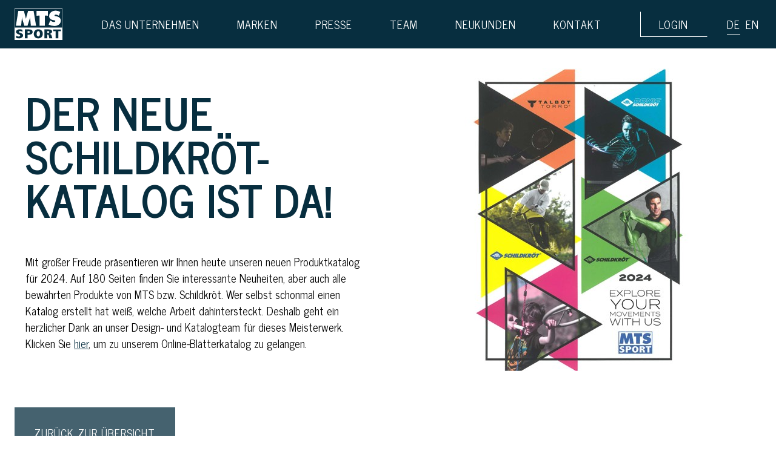

--- FILE ---
content_type: text/html; charset=UTF-8
request_url: https://www.mts-sport.de/news/der-neue-schildkroet-katalog-ist-da
body_size: 4451
content:
<!doctype html>
<html lang="de">
<head>

    <!--
 Development & Code by visionbites GmbH Munich
 https://www.visionbites.de

 This page is made with kirby CMS
 https://getkirby.com/
-->

	<meta charset="utf-8">
	<meta name="viewport" content="width=device-width,initial-scale=1.0">
	<meta name="google-site-verification" content="8qSCpFTltmv9FFxmyTX-Dtv9b6czQ6VRtMr5zN_S2Fw" />
	<link rel="apple-touch-icon" sizes="180x180" href="/apple-touch-icon.png">
	<link rel="icon" type="image/png" sizes="32x32" href="/favicon-32x32.png">
	<link rel="icon" type="image/png" sizes="16x16" href="/favicon-16x16.png">
	<link rel="manifest" href="/site.webmanifest">
	<link rel="mask-icon" href="/safari-pinned-tab.svg" color="#0c2340">
	<meta name="msapplication-TileColor" content="#0c2340">
	<meta name="theme-color" content="#ffffff">

	<!-- start seo/head -->
	
<title>Der neue Schildkröt-Katalog ist da!</title>

<meta content="2024-09-24" name="date">
<meta content="summary" name="twitter:card">
<meta content="Der neue Schildkr&ouml;t-Katalog ist da!" name="twitter:title">
<meta content="https://www.mts-sport.de/media/site/aa19ce50bb-1671018136/seo-logo-mts-1200x630-crop-1.jpg" name="twitter:image">
<link href="https://www.mts-sport.de/news/der-neue-schildkroet-katalog-ist-da" rel="canonical">
<meta content="Der neue Schildkr&ouml;t-Katalog ist da!" property="og:title">
<meta content="https://www.mts-sport.de/news/der-neue-schildkroet-katalog-ist-da" property="og:url">
<meta content="MTS Sport" property="og:site_name">
<meta content="https://www.mts-sport.de/media/site/aa19ce50bb-1671018136/seo-logo-mts-1200x630-crop-1.jpg" property="og:image">
<meta content="1200" property="og:image:width">
<meta content="630" property="og:image:height">
<meta content="website" property="og:type">

      <link rel="alternate" hreflang="de" href="https://www.mts-sport.de/news/der-neue-schildkroet-katalog-ist-da">
          <link rel="alternate" hreflang="en" href="https://www.mts-sport.de/en/news/der-neue-schildkroet-katalog-ist-da">
          <meta property="og:locale:alternate" content="en_US">
      
  <link rel="alternate" hreflang="x-default" href="https://www.mts-sport.de/news/der-neue-schildkroet-katalog-ist-da">
  <meta property="og:locale" content="de_DE.UTF8">

	<!-- end seo/head -->

	<link href="https://www.mts-sport.de/assets/css/main.css?id=b1d568081bdae1dc22273404abffa07a" rel="stylesheet">


	<script defer src="https://www.mts-sport.de/assets/js/manifest.js?id=3f2ff059083da1e0585eaff973c585ec"></script>
<script defer src="https://www.mts-sport.de/assets/js/vendor.js?id=6545a6f9cb6c04b939f6981b4d8efe78"></script>
<script defer src="https://www.mts-sport.de/assets/js/global.js?id=3d328a0b1ab2c90cfae81d2f1362c5ab"></script>

</head>
<body>

<svg width="0" height="0" style="position:absolute"><symbol viewBox="0 0 32 32" fill="none" stroke="currentcolor" stroke-linecap="round" stroke-linejoin="round" stroke-width="4" id="icon-defaults-chevron-right" xmlns="http://www.w3.org/2000/svg"><path d="M8 30l16-14L8 2"/></symbol><symbol viewBox="0 0 28 29" fill="currentColor" id="icon-defaults-close" xmlns="http://www.w3.org/2000/svg"><path d="M7.707 5.38a1 1 0 00-1.414 1.415l7.248 7.248-6.894 6.894a1 1 0 101.414 1.414l6.894-6.894 6.894 6.894a1 1 0 001.415-1.414l-6.895-6.894 7.248-7.248a1 1 0 00-1.414-1.414l-7.248 7.248L7.707 5.38z"/></symbol><symbol fill="none" stroke="currentcolor" stroke-linecap="round" stroke-linejoin="round" stroke-width="2" viewBox="0 0 32 32" id="icon-defaults-login" xmlns="http://www.w3.org/2000/svg"><path d="M22 11c0 5-3 9-6 9s-6-4-6-9 2-8 6-8 6 3 6 8zM4 30h24c0-9-6-10-12-10S4 21 4 30z"/></symbol><symbol fill-rule="evenodd" stroke-linejoin="round" stroke-miterlimit="2" clip-rule="evenodd" viewBox="0 0 80 52" fill="currentColor" id="icon-defaults-logo" xmlns="http://www.w3.org/2000/svg"><path d="M79.1 0H0v52h79.1V0zM35.28 35.3a6.29 6.29 0 00-2.6 2.67 8.31 8.31 0 00-.95 3.96c0 2.14.64 3.9 1.9 5.33 1.28 1.43 3.08 2.15 5.4 2.15 2.23 0 4.06-.7 5.46-2.06 1.4-1.38 2.11-3.22 2.11-5.53 0-2.3-.7-4.12-2.09-5.44-1.4-1.33-3.3-2-5.72-2-1.2.01-2.38.31-3.5.92zM2.38 48.43c1.72.65 3.33.98 4.82.98 1.92 0 3.55-.48 4.89-1.43 1.33-.96 2-2.1 2-3.45 0-1.08-.39-1.93-1.17-2.56a10.6 10.6 0 00-3.41-1.67c-.9-.29-1.53-.56-1.86-.81-.35-.25-.52-.55-.52-.9s.2-.65.63-.9c.42-.25.92-.37 1.49-.37 1.15 0 2.37.43 3.63 1.32v-3.48c-1.43-.5-2.8-.77-4.12-.77a7.8 7.8 0 00-4.63 1.25c-1.17.83-1.75 1.85-1.75 3.06 0 .96.38 1.74 1.13 2.35a10.9 10.9 0 003.21 1.69 8 8 0 012.04.98c.35.3.53.63.53 1 0 .47-.25.87-.75 1.19-.5.32-1.1.49-1.79.49a7.89 7.89 0 01-4.36-1.56v3.59zm61.38-10.84h3.91v11.6h4.66v-11.6h4.06v-2.96H63.76v2.96zM49.3 49.19h4.67v-6h.43c.63 0 1.11.16 1.42.47.31.31.53.81.67 1.49l.75 4.03h5.1l-1.36-4.62c-.42-1.46-1.55-2.3-3.36-2.51a7.61 7.61 0 003.25-1.54 3.08 3.08 0 001.08-2.36c0-1.13-.51-2-1.5-2.61-1.02-.62-2.34-.92-3.96-.92h-7.2v14.57zm-32.38 0h4.7V43.4h1.57c1.62 0 2.98-.26 4.05-.77 1.07-.5 1.78-1.11 2.11-1.8.33-.7.5-1.4.5-2.08 0-1.32-.5-2.34-1.52-3.06-1-.72-2.44-1.08-4.28-1.08h-7.13v14.57zm24.23-10.6c.51.74.77 1.83.77 3.23 0 1.35-.25 2.45-.76 3.26-.5.8-1.17 1.21-2.02 1.21-.85 0-1.52-.4-2-1.18a6.26 6.26 0 01-.72-3.26 6 6 0 01.75-3.22 2.4 2.4 0 012.15-1.18c.7.01 1.32.39 1.83 1.13zm14.06-1.13c.67 0 1.18.13 1.52.36.33.24.5.6.5 1.1 0 .48-.2.87-.58 1.18-.38.32-.93.47-1.66.47h-1.02v-3.12h1.24v.01zm-32.14-.03c.7 0 1.21.12 1.56.36.34.24.52.62.52 1.1 0 .53-.23.93-.68 1.22-.45.3-1.06.44-1.82.44h-1.03v-3.12h1.45zM78.44.63H.61v30.9h77.83V.63zM56.2 26.66a22.2 22.2 0 009.43 2.25c5.31 0 10.64-2.9 10.64-8.75 0-4.16-2.74-6.18-6.5-7.03l-2.02-.45c-.7-.17-1.8-.3-1.8-1.21 0-1.01 1.14-1.3 1.92-1.3 1.92 0 3.64.81 5.17 1.85l2.4-6.27a14.55 14.55 0 00-7.77-2.15c-5.33 0-10.63 3.26-10.63 9.08 0 3.83 2.92 5.88 6.4 6.5l1.8.32c.8.17 1.99.26 1.99 1.36s-1.4 1.47-2.28 1.47c-2.05 0-3.97-1-5.57-2.25l-.46-.35-2.72 6.93zm-19.9-14.7l4.91-.22V28.5h8.91V11.73l4.91.22V3.98H36.3v7.97zM2.24 28.5h8.61l1.04-10.47c.1-.98.17-2 .23-2.96h.3c.06 1.04.28 2.02.54 3.06l3.19 10.37h5.2l3.55-11c.26-.78.42-1.62.58-2.43h.17l1.21 13.43h8.62L31.44 4h-9.07l-2.77 9.6c-.29 1.04-.46 2.18-.61 3.26h-.23l-3.38-12.9H6.2L2.24 28.52z"/></symbol></svg>

<header class="header wrap" style="--wrap: 1920px">
	<div class="wrap px" style="--wrap: 1500px">

		<a class="header-logo" href="https://www.mts-sport.de" title="Startseite" rel="home">
			<svg class="d-block" width="50" height="50"><use xlink:href="#icon-defaults-logo" /></svg>
		</a>

					<ul id="menu" class="header-menu" data-el="menu">
									<li>
						<a href="https://www.mts-sport.de/das-unternehmen" title="Das Unternehmen" >
							<span>Das Unternehmen</span>
							<svg class="d-block" width="16" height="16"><use xlink:href="#icon-defaults-chevron-right" /></svg>
						</a>
					</li>
									<li>
						<a href="https://www.mts-sport.de/marken" title="Marken" >
							<span>Marken</span>
							<svg class="d-block" width="16" height="16"><use xlink:href="#icon-defaults-chevron-right" /></svg>
						</a>
					</li>
									<li>
						<a href="https://www.mts-sport.de/presse" title="Presse" >
							<span>Presse</span>
							<svg class="d-block" width="16" height="16"><use xlink:href="#icon-defaults-chevron-right" /></svg>
						</a>
					</li>
									<li>
						<a href="https://www.mts-sport.de/team" title="Team" >
							<span>Team</span>
							<svg class="d-block" width="16" height="16"><use xlink:href="#icon-defaults-chevron-right" /></svg>
						</a>
					</li>
									<li>
						<a href="https://www.mts-sport.de/neukunden" title="Neukunden" >
							<span>Neukunden</span>
							<svg class="d-block" width="16" height="16"><use xlink:href="#icon-defaults-chevron-right" /></svg>
						</a>
					</li>
									<li>
						<a href="https://www.mts-sport.de/kontakt" title="Kontakt" >
							<span>Kontakt</span>
							<svg class="d-block" width="16" height="16"><use xlink:href="#icon-defaults-chevron-right" /></svg>
						</a>
					</li>
							</ul>
		
		<div class="header-meta">

			<a class="header-login" href="https://pictures.mts-sport.de/login" target="_blank">Login</a>
			<ul class="header-languages">
									<li><a href="https://www.mts-sport.de/news/der-neue-schildkroet-katalog-ist-da" role="button" aria-current="true">de</a></li>
									<li><a href="https://www.mts-sport.de/en/news/der-neue-schildkroet-katalog-ist-da" role="button">en</a></li>
							</ul>

		</div>

		<div class="header-mobile">
							<a class="header-login-mobile" href="https://pictures.mts-sport.de/login" aria-label="Anmeldung" target="_blank">
					<svg class="d-block" width="28" height="28"><use xlink:href="#icon-defaults-login" /></svg>
				</a>
						<ul class="header-languages">
									<li><a href="https://www.mts-sport.de/news/der-neue-schildkroet-katalog-ist-da" role="button" aria-current="true">de</a></li>
									<li><a href="https://www.mts-sport.de/en/news/der-neue-schildkroet-katalog-ist-da" role="button">en</a></li>
							</ul>
			<div class="header-trigger" aria-label="Menü öffnen" data-trigger="menu" aria-pressed="false" role="button" aria-expanded="false" aria-controls="menu">
				<span></span><span></span><span></span>
			</div>
		</div>

	</div>
</header>
				<div id="block-18dc153e-9652-42c7-b39b-96757dfb117c" class="block block-type-text-image">
			

<div class="text-image wrap mt-3 mb-6 "
	 style="--wrap: 1920px; ">

	<div class="wrap px" style="--wrap: 1500px">

		<div class="text-image-columns 				reverse">
			<div>
									<img class="d-block"
						 style="margin: 0 auto"
						 loading="lazy"
						 src="https://www.mts-sport.de/media/pages/news/der-neue-schildkroet-katalog-ist-da/932dc0c15d-1690461697/workbook-2024-600x500.jpg"
						 width="600"
						 height="500"
						 alt="">
							</div>
			<div>
				
        <h2 class="headline-regular">
            Der neue Schildkröt-Katalog ist da!        </h2>
				<div class="text">
					<p>Mit großer Freude präsentieren wir Ihnen heute unseren neuen Produktkatalog für 2024. Auf 180 Seiten finden Sie interessante Neuheiten, aber auch alle bewährten Produkte von MTS bzw. Schildkröt. Wer selbst schonmal einen Katalog erstellt hat weiß, welche Arbeit dahintersteckt. Deshalb geht ein herzlicher Dank an unser Design- und Katalogteam für dieses Meisterwerk. Klicken Sie <a href="https://kataloge.mts-sport.de/DE/Schildkroet2024/#1" rel="noreferrer" target="_blank">hier</a>, um zu unserem Online-Blätterkatalog zu gelangen.</p>				</div>

							</div>
		</div>

			</div>
</div>
		</div>
		
<div class="wrap mt-3 mb-3" style="--wrap: 1920px">
	<div class="wrap px" style="--wrap: 1500px">
		<a class="button" href="https://www.mts-sport.de/news" data-style="large">Zurück zur Übersicht</a>
	</div>
</div>



<footer class="footer wrap" style="--wrap: 1920px;">
	<div class="wrap px" style="--wrap: 1500px">

		<div class="footer-content">

							<ul class="footer-menu">
											<li>
							<a href="https://www.mts-sport.de/das-unternehmen" title="Das Unternehmen">
								Das Unternehmen							</a>
						</li>
											<li>
							<a href="https://www.mts-sport.de/marken" title="Marken">
								Marken							</a>
						</li>
											<li>
							<a href="https://www.mts-sport.de/presse" title="Presse">
								Presse							</a>
						</li>
											<li>
							<a href="https://www.mts-sport.de/team" title="Team">
								Team							</a>
						</li>
											<li>
							<a href="https://www.mts-sport.de/neukunden" title="Neukunden">
								Neukunden							</a>
						</li>
											<li>
							<a href="https://www.mts-sport.de/kontakt" title="Kontakt">
								Kontakt							</a>
						</li>
									</ul>
			
			<a class="footer-logo" href="https://www.mts-sport.de" title="Startseite" rel="home">
				<svg class="d-block" width="37" height="24"><use xlink:href="#icon-defaults-logo" /></svg>
			</a>

							<ul class="footer-menu">
											<li>
							<a href="https://www.mts-sport.de/news" title="News">
								News							</a>
						</li>
											<li>
							<a href="https://www.mts-sport.de/karriere" title="Karriere">
								Karriere							</a>
						</li>
											<li>
							<a href="https://www.mts-sport.de/impressum" title="Impressum">
								Impressum							</a>
						</li>
											<li>
							<a href="https://www.mts-sport.de/agb" title="AGB">
								AGB							</a>
						</li>
											<li>
							<a href="https://www.mts-sport.de/datenschutz" title="Daten&shy;schutz">
								Daten&shy;schutz							</a>
						</li>
										<li><a href="https://www.linkedin.com/company/mts-sport" title="LinkedIn" target="_blank">LinkedIn</a></li>				</ul>
			
		</div>

		<div class="footer-bottom">
			<div class="footer-copyright"><p>© 2026 MTS Sportartikel Vertriebs GmbH alle Rechte vorbehalten</p></div>
<!--			--><!--				<a href="--><!--" class="footer-newsletter" target="_blank">--><!--</a>-->
<!--			-->			<span class="js-vbcn-customize" style="cursor: pointer">Datenschutzeinstellungen</span>
		</div>

	</div>
</footer>

<script>
	var _paq = window._paq = window._paq || [];
	/* tracker methods like "setCustomDimension" should be called before "trackPageView" */
	_paq.push(["setDocumentTitle", document.domain + "/" + document.title]);
	_paq.push(["setDoNotTrack", true]);
	_paq.push(["disableCookies"]);
	_paq.push(['trackPageView']);
	_paq.push(['enableLinkTracking']);
	(function() {
		var u="https://mts.matomo.vb-tool.de/";
		_paq.push(['setTrackerUrl', u+'matomo.php']);
		_paq.push(['setSiteId', '2']);
		var d=document, g=d.createElement('script'), s=d.getElementsByTagName('script')[0];
		g.async=true; g.src=u+'matomo.js'; s.parentNode.insertBefore(g,s);
	})();
</script>
<noscript><p><img src="https://mts.matomo.vb-tool.de/matomo.php?idsite=2&amp;rec=1" style="border:0;" alt=""></p></noscript>

</body>
</html>


--- FILE ---
content_type: text/css
request_url: https://www.mts-sport.de/assets/css/main.css?id=b1d568081bdae1dc22273404abffa07a
body_size: 10342
content:
/*! PhotoSwipe main CSS by Dmytro Semenov | photoswipe.com */.pswp{--pswp-bg:#000;--pswp-placeholder-bg:#222;--pswp-root-z-index:100000;--pswp-preloader-color:rgba(79,79,79,.4);--pswp-preloader-color-secondary:hsla(0,0%,100%,.9);--pswp-icon-color:#fff;--pswp-icon-color-secondary:#4f4f4f;--pswp-icon-stroke-color:#4f4f4f;--pswp-icon-stroke-width:2px;--pswp-error-text-color:var(--pswp-icon-color);-webkit-tap-highlight-color:rgba(0,0,0,0);contain:layout style size;display:none;height:100%;left:0;opacity:.003;position:fixed;top:0;touch-action:none;width:100%;z-index:var(--pswp-root-z-index)}.pswp,.pswp:focus{outline:0}.pswp *{box-sizing:border-box}.pswp img{max-width:none}.pswp--open{display:block}.pswp,.pswp__bg{transform:translateZ(0);will-change:opacity}.pswp__bg{background:var(--pswp-bg);opacity:.005}.pswp,.pswp__scroll-wrap{overflow:hidden}.pswp__bg,.pswp__container,.pswp__content,.pswp__img,.pswp__item,.pswp__scroll-wrap,.pswp__zoom-wrap{height:100%;left:0;position:absolute;top:0;width:100%}.pswp__img,.pswp__zoom-wrap{height:auto;width:auto}.pswp--click-to-zoom.pswp--zoom-allowed .pswp__img{cursor:zoom-in}.pswp--click-to-zoom.pswp--zoomed-in .pswp__img{cursor:move;cursor:-webkit-grab;cursor:grab}.pswp--click-to-zoom.pswp--zoomed-in .pswp__img:active{cursor:-webkit-grabbing;cursor:grabbing}.pswp--no-mouse-drag.pswp--zoomed-in .pswp__img,.pswp--no-mouse-drag.pswp--zoomed-in .pswp__img:active,.pswp__img{cursor:zoom-out}.pswp__button,.pswp__container,.pswp__counter,.pswp__img{-webkit-user-select:none;-moz-user-select:none;-ms-user-select:none;user-select:none}.pswp__item{overflow:hidden;z-index:1}.pswp__hidden{display:none!important}.pswp__content{pointer-events:none}.pswp__content>*{pointer-events:auto}.pswp__error-msg-container{display:grid}.pswp__error-msg{color:var(--pswp-error-text-color);font-size:1em;line-height:1;margin:auto}.pswp .pswp__hide-on-close{opacity:.005;pointer-events:none;transition:opacity var(--pswp-transition-duration) cubic-bezier(.4,0,.22,1);will-change:opacity;z-index:10}.pswp--ui-visible .pswp__hide-on-close{opacity:1;pointer-events:auto}.pswp__button{-webkit-touch-callout:none;-webkit-appearance:none;background:none;border:0;box-shadow:none;cursor:pointer;display:block;height:60px;margin:0;opacity:.85;overflow:hidden;padding:0;position:relative;width:50px}.pswp__button:active,.pswp__button:focus,.pswp__button:hover{background:none;border:0;box-shadow:none;opacity:1;padding:0;transition:none}.pswp__button:disabled{cursor:auto;opacity:.3}.pswp__icn{fill:var(--pswp-icon-color);color:var(--pswp-icon-color-secondary);height:32px;left:9px;overflow:hidden;pointer-events:none;position:absolute;top:14px;width:32px}.pswp__icn-shadow{stroke:var(--pswp-icon-stroke-color);stroke-width:var(--pswp-icon-stroke-width);fill:none}.pswp__icn:focus{outline:0}.pswp__img--with-bg,div.pswp__img--placeholder{background:var(--pswp-placeholder-bg)}.pswp__top-bar{display:flex;flex-direction:row;height:60px;justify-content:flex-end;left:0;pointer-events:none!important;position:absolute;top:0;width:100%;z-index:10}.pswp__top-bar>*{pointer-events:auto;will-change:opacity}.pswp__button--close{margin-right:6px}.pswp__button--arrow{height:100px;margin-top:-50px;position:absolute;top:0;top:50%;width:75px}.pswp__button--arrow:disabled{cursor:default;display:none}.pswp__button--arrow .pswp__icn{background:none;border-radius:0;height:60px;margin-top:-30px;top:50%;width:60px}.pswp--one-slide .pswp__button--arrow{display:none}.pswp--touch .pswp__button--arrow{visibility:hidden}.pswp--has_mouse .pswp__button--arrow{visibility:visible}.pswp__button--arrow--prev{left:0;right:auto}.pswp__button--arrow--next{right:0}.pswp__button--arrow--next .pswp__icn{left:auto;right:14px;transform:scaleX(-1)}.pswp__button--zoom{display:none}.pswp--zoom-allowed .pswp__button--zoom{display:block}.pswp--zoomed-in .pswp__zoom-icn-bar-v{display:none}.pswp__preloader{height:60px;margin-right:auto;overflow:hidden;position:relative;width:50px}.pswp__preloader .pswp__icn{animation:pswp-clockwise .6s linear infinite;opacity:0;transition:opacity .2s linear}.pswp__preloader--active .pswp__icn{opacity:.85}@keyframes pswp-clockwise{0%{transform:rotate(0deg)}to{transform:rotate(1turn)}}.pswp__counter{color:var(--pswp-icon-color);font-size:14px;height:30px;line-height:30px;margin:15px 0 0 20px;opacity:.85;text-shadow:1px 1px 3px var(--pswp-icon-color-secondary)}.pswp--one-slide .pswp__counter{display:none}
@charset "UTF-8";:root{--line-height:1.5;--headings-line-height:1.2;--headings-margin-bottom:0.4em;--list-font-size:16px;--duration:200ms;--wrap:1200px;--spacing:8px;--brand:#072e3f;--brand-light:#0069b4}@font-face{font-display:block;font-family:News Cycle;font-style:normal;font-weight:400;src:url(../fonts/news_cycle-400.woff2) format("woff2");unicode-range:U+00??,U+0131,U+0152-0153,U+02bb-02bc,U+02c6,U+02da,U+02dc,U+2000-206f,U+2074,U+20ac,U+2122,U+2191,U+2193,U+2212,U+2215,U+feff,U+fffd}@font-face{font-display:block;font-family:News Cycle;font-style:normal;font-weight:700;src:url(../fonts/news_cycle-700.woff2) format("woff2");unicode-range:U+00??,U+0131,U+0152-0153,U+02bb-02bc,U+02c6,U+02da,U+02dc,U+2000-206f,U+2074,U+20ac,U+2122,U+2191,U+2193,U+2212,U+2215,U+feff,U+fffd}.vbcn *,.vbcn :after,.vbcn :before{-webkit-font-smoothing:antialiased;text-rendering:optimizeLegibility;-moz-osx-font-smoothing:grayscale;box-sizing:inherit}.vbcn-backdrop{background-color:rgba(0,0,0,.75);height:100vh;left:0;opacity:.7;top:0;width:100vw}.vbcn,.vbcn-backdrop{bottom:0;position:fixed;right:0}.vbcn{background:#fff;box-shadow:0 0 10px 0 rgba(0,0,0,.3);box-sizing:border-box;color:var(--brand);font-size:15px;line-height:1.4;max-height:calc(100vh - 76px);overflow:auto;padding:1.4em;width:100%}@media (min-width:769px){.vbcn{border-radius:3px 0 0;max-width:35em}}@media (min-width:993px){.vbcn{max-height:calc(100vh - 210px)}}.vbcn.is-centered{bottom:auto;left:50%;max-height:100vh;overflow:auto;position:fixed;right:auto;top:50%;transform:translate(-50%,-50%)}.vbcn.is-centered .vbcn-buttons{margin-bottom:30px;margin-top:30px}@media (max-width:768px){.vbcn{font-size:16px}}@media (max-width:576px){.vbcn{font-size:15px}}.vbcn a{color:currentColor;text-decoration:underline}.vbcn a:hover{color:var(--brand)}.vbcn .vbcn-button#vbcn-accept-all,.vbcn .vbcn-button#vbcn-cancel-customize,.vbcn .vbcn-button#vbcn-decline-all,.vbcn .vbcn-button#vbcn-save,.vbcn .vbcn-details-view,.vbcn.is-config-mode .vbcn-preset-view{display:none}.vbcn.is-config-mode .vbcn-details-view{display:block}.vbcn.is-config-mode .vbcn-button#vbcn-accept-preset{display:none}.vbcn.is-config-mode .vbcn-button#vbcn-decline{display:inline-block}.vbcn.is-config-mode .vbcn-button#vbcn-customize{display:none}.vbcn.is-config-mode .vbcn-button#vbcn-accept-all,.vbcn.is-config-mode .vbcn-button#vbcn-cancel-customize,.vbcn.is-config-mode .vbcn-button#vbcn-decline-all,.vbcn.is-config-mode .vbcn-button#vbcn-save{display:inline-block}.vbcn-title{border-bottom:1px solid var(--black-65);color:#333;font-size:1.3em;margin:0 0 .6em;padding-bottom:.5em}.vbcn-text{margin:0 0 1.2em}.vbcn-option{cursor:pointer;display:block;margin:0 0 1em;padding-left:1.6em;position:relative;text-transform:none;-webkit-user-select:none;-moz-user-select:none;-ms-user-select:none;user-select:none}.vbcn-option-input{cursor:pointer;height:0;opacity:0;position:absolute;width:0}.vbcn-option-input:checked~.vbcn-option-checkmark{background:var(--brand);border-color:var(--brand)}.vbcn-option-input:checked~.vbcn-option-checkmark:after{color:#fff;content:"✓"}.vbcn-option-checkmark{background:transparent;border:1px solid var(--brand);height:1.2em;left:0;position:absolute;top:.075em;width:1.2em}.vbcn-option-checkmark:after{display:block;line-height:1.2;text-align:center}.vbcn-option-desc{color:var(--black-65);display:block;font-size:.75em}.vbcn-option-mandatory-text{color:#ff4e41;font-weight:700}.vbcn-buttons{display:flex;flex-wrap:wrap;justify-content:flex-end}.vbcn-button{background:#535353;border:1px solid;border-radius:5px;color:#fff;cursor:pointer;display:inline-block;font-size:14px;font-weight:500;line-height:1.5;margin:8px 0 0 8px;padding:5px 12px;transition:var(--duration)}.vbcn-button:active,.vbcn-button:hover{background:var(--brand)}.vbcn-button:disabled{color:#888;cursor:default}.vbcn-button.primary{background:var(--brand);color:#fff}.vbcn-button.primary:hover{background:#6dbcdf}.vbcn-placeholder{background-color:var(--brand);height:100%;left:50%;padding:3rem;position:absolute;top:50%;transform:translate(-50%,-50%);width:100%}@media (max-width:992px){.vbcn-placeholder{left:0;padding:1rem;transform:translateY(-50%)}}.vbcn-placeholder .vbcn-placeholder-headline{border-bottom:1px solid var(--black-65);color:#333;margin:0 0 .6em}.vbcn-placeholder .vbcn-placeholder-content{background:#fff;box-shadow:0 0 10px 0 rgba(0,0,0,.3);color:var(--brand);left:50%;padding:20px;position:absolute;top:50%;transform:translate(-50%,-50%)}.vbcn-placeholder .vbcn-placeholder-actions{text-align:right}.vbcn-placeholder .vbcn-text-small{color:var(--black-65);font-size:.75em}.vbcn-placeholder.vbcn-placeholder-video{align-items:center;background-position:50%;background-size:cover;display:flex;height:0;justify-content:center}@media (max-width:576px){.vbcn-placeholder.vbcn-placeholder-video{height:auto}}.vbcn-iframe[data-src]{display:none}html{text-rendering:optimizeSpeed;box-sizing:border-box}*,:after,:before{box-sizing:inherit}body{-webkit-font-smoothing:antialiased;text-rendering:optimizeLegibility;-moz-osx-font-smoothing:grayscale;margin:0;min-height:100vh}button,figcaption,figure,h1,h2,h3,h4,h5,h6,input,ol,p,select,textarea,ul{margin-bottom:.5em;margin-top:0}p{margin-bottom:1em}p:last-of-type{margin-bottom:0}sub,sup{font-size:65%;line-height:0;position:relative;vertical-align:baseline}sup{top:-.5em}sub{bottom:-.25em}hr{border-bottom:1px solid var(--brand);border-left-style:solid;border-left-width:0;border-right-style:solid;border-right-width:0;border-top:1px solid var(--brand);margin:2em auto;padding:6px 0;width:100%}button,input,select,textarea{font-family:inherit;font-size:100%;line-height:1.3;margin:0;padding:1rem}input,select,textarea{border:1px solid #e7e6e6}textarea{resize:vertical}button{background:#4c74b7;border:0;color:#fff;cursor:pointer;line-height:1.3;padding:.25rem .5rem;text-decoration:none;white-space:nowrap}button:hover{background:#34558c}img{height:auto;max-width:100%}svg{overflow:hidden;vertical-align:middle}html{font-family:News Cycle,Lucida Grande,Lucida Sans Unicode,Lucida Sans,DejaVu Sans,Bitstream Vera Sans,Liberation Sans,Verdana,Verdana Ref,sans-serif;line-height:var(--line-height);overflow-y:scroll;scroll-behavior:smooth}body{background-color:#fff;color:var(--brand);font-size:clamp(1rem,.7777777778rem + .462962963vw,1.125rem)}::-moz-selection{background:var(--brand);color:#fff;text-shadow:none}::selection{background:var(--brand);color:#fff;text-shadow:none}a{text-decoration:underline;text-underline-offset:3px}a,a:hover{color:var(--brand)}a:hover{text-decoration:none}.alpha,.beta,.delta,.epsilon,.eta,.gamma,.h1,.h2,.h3,.h4,.h5,.h6,.h7,.zeta,h1,h2,h3,h4,h5,h6{line-height:var(--headings-line-height);margin-bottom:var(--headings-margin-bottom)}.alpha,.h1{font-size:clamp(2.5rem,.2777777778rem + 4.6296296296vw,3.75rem);font-weight:600;letter-spacing:-.9px;line-height:1.05}.alpha,.beta,.h1,.h2{font-family:News Cycle,Lucida Grande,Lucida Sans Unicode,Lucida Sans,DejaVu Sans,Bitstream Vera Sans,Liberation Sans,Verdana,Verdana Ref,sans-serif;font-style:italic}.beta,.h2{font-size:clamp(2.125rem,.3472222222rem + 3.7037037037vw,3.125rem);font-weight:400;letter-spacing:-.75px;line-height:1.15}.gamma,.h3{font-size:clamp(1.875rem,.7638888889rem + 2.3148148148vw,2.5rem);letter-spacing:-.6px;line-height:1.15}.delta,.gamma,.h3,.h4{font-family:News Cycle,Lucida Grande,Lucida Sans Unicode,Lucida Sans,DejaVu Sans,Bitstream Vera Sans,Liberation Sans,Verdana,Verdana Ref,sans-serif;font-style:italic;font-weight:600}.delta,.h4{font-size:clamp(1.4375rem,.8819444444rem + 1.1574074074vw,1.75rem);letter-spacing:-.42px;line-height:1.3}.epsilon,.h5{font-size:clamp(1.4375rem,.8819444444rem + 1.1574074074vw,1.75rem);font-weight:600;line-height:1.25}.h6,.zeta{font-family:News Cycle,Lucida Grande,Lucida Sans Unicode,Lucida Sans,DejaVu Sans,Bitstream Vera Sans,Liberation Sans,Verdana,Verdana Ref,sans-serif;font-size:clamp(1.25rem,.8055555556rem + .9259259259vw,1.5rem);font-style:italic;font-weight:600;line-height:1.18}.eta,.h7{font-size:clamp(1rem,.7777777778rem + .462962963vw,1.125rem);font-weight:600;line-height:1.6}b,strong{font-weight:700}small{font-size:93%}.button{-webkit-backdrop-filter:blur(1.1em);backdrop-filter:blur(1.1em);background:rgba(7,46,63,.75);display:inline-block;font-weight:400;letter-spacing:1q;padding:.6em .9em;text-align:center;text-transform:uppercase;transition:background calc(var(--duration)*1.5)}.button,.button:hover{color:#fff;text-decoration:none}.button:hover{background:var(--brand)}.button[data-style*=light]{background:hsla(0,0%,100%,.75);color:var(--brand)}.button[data-style*=light]:hover{background:#fff;color:var(--brand)}.button[data-style*=large]{padding:1.6em 1.8em}.contact-form-field{margin-bottom:.75em;position:relative;text-transform:uppercase}.contact-form-field input,.contact-form-field textarea{background:transparent;border:0;border-bottom:1px solid;color:currentColor;display:block;height:3.5em;margin:0;padding:1.25em 1em .25em;width:100%}.contact-form-field input:not(:-ms-input-placeholder)~label,.contact-form-field textarea:not(:-ms-input-placeholder)~label{left:.25em;top:.25em;transform:scale(.75)}.contact-form-field input:focus~label,.contact-form-field input:not(:placeholder-shown)~label,.contact-form-field textarea:focus~label,.contact-form-field textarea:not(:placeholder-shown)~label{left:.25em;top:.25em;transform:scale(.75)}.contact-form-field textarea{padding-top:2em}.contact-form-field label{left:1em;line-height:1em;pointer-events:none;position:absolute;top:1.25em;transition:calc(var(--duration)*1.5);white-space:nowrap}.contact-form-field label span{position:absolute;right:-.5em;top:-.35em}.contact-form-label{display:inline-block;line-height:1em;margin:1em 0 1.5em;position:relative;white-space:nowrap}.contact-form-label.no-whitespace{line-height:1.5em;white-space:inherit}.contact-form-label span{position:absolute;right:-.5em;top:-.35em}.contact-form-checkboxes{display:flex;flex-flow:row wrap;gap:0 1.5em}@media (max-width:576px){.contact-form-checkboxes{flex-flow:column wrap}}.contact-form-checkbox{cursor:pointer;display:block;margin:0 1em .75em;padding-left:2em;position:relative;-webkit-user-select:none;-moz-user-select:none;-ms-user-select:none;user-select:none}.contact-form-checkbox input:focus+span,.contact-form-checkbox input:focus-within+span{outline:1px solid currentColor}.contact-form-checkbox a{color:#fff;text-decoration:underline}.contact-form-checkbox input{cursor:pointer;height:0;opacity:0;position:absolute;width:0}.contact-form-checkbox input:checked~span{background:var(--brand);border-color:#fff}.contact-form-checkbox input:checked~span:after{display:block}.contact-form-checkbox span{background-color:#fff;border:1px solid var(--brand);height:24px;left:0;position:absolute;top:0;width:24px}.contact-form-checkbox span:after{border:solid #fff;border-width:0 2px 2px 0;content:"";display:none;height:10px;left:8px;position:absolute;top:5px;transform:rotate(45deg);width:5px}.honey{left:-9999px;position:absolute}.wrap{display:block;margin-left:auto;margin-right:auto;max-width:var(--wrap,1200px);width:100%}.px{padding-left:calc(var(--spacing)*3);padding-right:calc(var(--spacing)*3)}.header{background:var(--brand);border-bottom:1px solid;color:#fff;letter-spacing:1q;padding:14px 0;position:-webkit-sticky;position:sticky;text-transform:uppercase;top:0;white-space:nowrap;z-index:10}.header a{color:currentColor}.header a,.header a:hover{text-decoration:none}.header>div{align-items:center;display:flex;flex-flow:row nowrap;justify-content:space-between}.header-logo{margin-right:clamp(1rem,-1.431372549rem + 3.9215686275vw,2rem)}@media (min-width:993px){.header-logo svg{height:52px;width:80px}}.header-menu{align-items:center;display:none;flex-flow:row nowrap;list-style:none;margin:0;padding:0}@media (min-width:993px){.header-menu{display:flex!important}}@media (max-width:992px){.header-menu{background:rgba(7,46,63,.9);left:0;position:absolute;right:0;top:100%}}.header-menu li{display:block}@media (min-width:993px){.header-menu li:not(:last-child){margin-right:clamp(.5rem,-9.2254901961rem + 15.6862745098vw,4.5rem)}}@media (max-width:992px){.header-menu li:not(:last-child){border-bottom:1px solid #fff}}.header-menu a{align-items:center;display:flex;flex-flow:row nowrap;justify-content:space-between;padding:1em 1.5em 1em 1em;position:relative}@media (min-width:993px){.header-menu a{padding:.25em}}.header-menu a svg{display:block}@media (min-width:993px){.header-menu a svg{display:none}}.header-menu a:before{background:currentColor;bottom:0;content:"";height:2px;left:0;position:absolute;transition:width calc(var(--duration)*1.5);width:0}@media (min-width:993px){.header-menu a:before{height:1px;left:.25em}}@media (max-width:768px){.header-menu a:hover,.header-menu a[aria-current=page]{font-weight:600;text-decoration:underline}}@media (min-width:993px){.header-menu a:hover:before,.header-menu a[aria-current=page]:before{width:calc(100% - .5em)}}.header-meta{align-items:center;display:none;flex-flow:row nowrap;margin-left:clamp(1rem,-1.431372549rem + 3.9215686275vw,2rem)}@media (min-width:993px){.header-meta{display:flex}}.header-login{border-color:transparent transparent currentcolor currentcolor;border-style:solid;border-width:1px;padding:.35em;padding-left:clamp(1.15rem,-1.5245098039rem + 4.3137254902vw,2.25rem);padding-right:clamp(1.15rem,-1.5245098039rem + 4.3137254902vw,2.25rem);position:relative}.header-login:after,.header-login:before{background:currentColor;content:"";position:absolute;transition:width calc(var(--duration)*1.5),height calc(var(--duration)*1.5)}.header-login:before{height:1px;left:0;top:0;width:0}.header-login:after{bottom:0;height:0;right:0;width:1px}.header-login:hover:before{width:100%}.header-login:hover:after{height:100%}.header-languages{align-items:center;display:flex;flex-flow:row nowrap;list-style:none;margin:0;margin-left:clamp(1rem,-1.431372549rem + 3.9215686275vw,2rem);padding:0}.header-languages li{display:block}.header-languages a{display:block;padding:.25em;position:relative}.header-languages a:before{background:currentColor;bottom:0;content:"";height:1px;left:.25em;position:absolute;transition:width calc(var(--duration)*1.5);width:0}.header-languages a:hover:before,.header-languages a[aria-current=true]:before{width:calc(100% - .5em)}.header-mobile{align-items:center;display:flex;flex-flow:row nowrap;transform:translateX(.35em)}@media (min-width:993px){.header-mobile{display:none}}.header-mobile .header-languages{margin-left:0;margin-right:.5em}.header-login-mobile{margin-right:.5em;padding:.25em}.header-trigger{cursor:pointer;height:36px;padding:6px;position:relative;transition:transform .2s;width:36px}@media (min-width:993px){.header-trigger{display:none}}.header-trigger span{background:currentColor;height:2px;position:absolute;transition:transform .2s,opacity .2s;width:24px}.header-trigger span:first-child{top:10px}.header-trigger span:nth-child(2){top:17px}.header-trigger span:nth-child(3){top:24px}.header-trigger[aria-pressed=true]{transform:rotate(90deg)}.header-trigger[aria-pressed=true] span:first-child{transform:rotate(45deg) translate(5px,5px)}.header-trigger[aria-pressed=true] span:nth-child(2){opacity:0}.header-trigger[aria-pressed=true] span:nth-child(3){transform:rotate(-45deg) translate(5px,-5px)}.page-header{background:#e7e6e6;color:#fff;overflow:hidden;position:relative}@media (max-width:768px){.page-header img{height:120px;-o-object-fit:cover;object-fit:cover;width:100%}}.page-header:not(.special){min-height:clamp(14rem,6.7088607595rem + 15.1898734177vw,20rem)}.page-header:not(.special) img{height:100%;left:50%;-o-object-fit:cover;object-fit:cover;position:absolute;top:50%;transform:translate(-50%,-50%);width:100%}.page-header-area{color:var(--text-color,#000);display:inline-block;margin:2em 0;padding:1.65em 2em 2em;position:relative;text-transform:uppercase;z-index:1}.page-header-area:before{-webkit-backdrop-filter:blur(1.1em);backdrop-filter:blur(1.1em);background:rgba(var(--red,7),var(--green,46),var(--blue,63),.75);bottom:0;content:"";left:0;position:absolute;right:0;top:0}.page-header-area h1,.page-header-area h2,.page-header-area h3,.page-header-area h4,.page-header-area h5,.page-header-area h6{font-size:clamp(2.5rem,-.5379746835rem + 6.3291139241vw,5rem);letter-spacing:.1em;line-height:1;margin:0;position:relative}.page-header-area p{position:relative;z-index:1}.huge-title{margin-top:clamp(2.5rem,-1.1455696203rem + 7.5949367089vw,5.5rem);overflow:hidden}@media (max-width:576px){.huge-title{margin-bottom:0!important}}.huge-title-content{color:#b3d2e9;font-size:clamp(1.5rem,-3.9683544304rem + 11.3924050633vw,6rem);font-weight:700;letter-spacing:.1em;line-height:1;margin:0;position:relative;text-transform:uppercase}@media (max-width:576px){.huge-title-content .wrap .wrap.px{padding:0}}.huge-title-content span{display:block}.huge-title-content .large{font-size:clamp(2.5rem,-7.2215189873rem + 20.253164557vw,10.5rem)}.welcome{background:#e7e6e6;display:none;height:76%;overflow:hidden;position:relative}@media (min-width:993px){.welcome{display:block}}.welcome.is-loaded.is-active .welcome-intro span,.welcome.is-loaded:not(.is-active) .welcome-intro span{transform:translateX(0);transition:transform calc(var(--duration)*6)}.welcome.is-loaded.is-active .welcome-intro span:first-child,.welcome.is-loaded:not(.is-active) .welcome-intro span:first-child{transition:transform calc(var(--duration)*3) calc(var(--duration))}.welcome.is-loaded.is-active .welcome-intro span:nth-child(2),.welcome.is-loaded:not(.is-active) .welcome-intro span:nth-child(2){transition:transform calc(var(--duration)*3) calc(var(--duration)*2)}.welcome.is-loaded.is-active .welcome-intro span:nth-child(3),.welcome.is-loaded:not(.is-active) .welcome-intro span:nth-child(3){transition:transform calc(var(--duration)*3) calc(var(--duration)*4)}.welcome.is-loaded.is-active .welcome-intro span:nth-child(4),.welcome.is-loaded:not(.is-active) .welcome-intro span:nth-child(4){transition:transform calc(var(--duration)*3) calc(var(--duration)*6)}.welcome.is-loaded.is-active .welcome-intro~.welcome-logo,.welcome.is-loaded:not(.is-active) .welcome-intro~.welcome-logo{opacity:1;transition:opacity calc(var(--duration)*3) calc(var(--duration)*9)}.welcome.is-loaded.is-active:hover .welcome-intro,.welcome.is-loaded.is-active:hover .welcome-intro span,.welcome.is-loaded:not(.is-active):hover .welcome-intro,.welcome.is-loaded:not(.is-active):hover .welcome-intro span{opacity:0}.welcome.is-loaded.is-active:hover .welcome-intro~.welcome-logo,.welcome.is-loaded:not(.is-active):hover .welcome-intro~.welcome-logo{opacity:0;transition:opacity 0s}.welcome-logo{bottom:4vh;color:var(--brand-light);display:none;opacity:0;pointer-events:none;position:absolute;right:4vh}@media (min-width:993px){.welcome-logo{display:block;height:104px;width:160px}}.welcome-logo.no-transition{transition:none!important}.welcome-intro{color:rgba(0,105,180,.3);display:none;left:0;overflow:hidden;pointer-events:none;position:absolute;top:50%;transform:translateY(-50%);width:100%;z-index:1}@media (min-width:993px){.welcome-intro{display:block}}.welcome-intro span{display:block;height:18vh;margin:0}.welcome-intro span:first-child{transform:translateX(100vw)}.welcome-intro span:nth-child(2){transform:translateX(-100vw)}.welcome-intro span:nth-child(3){transform:translateX(100vw)}.welcome-intro span:nth-child(4){transform:translateX(-100vw)}.welcome-intro img{height:100%;max-height:100%;max-width:90vw;width:auto}.welcome-list{display:flex;flex-flow:column nowrap;list-style:none;margin:0;overflow:hidden;padding:0}@media (min-width:993px){.welcome-list{flex-flow:row nowrap}}.welcome-list li{cursor:pointer;flex:1 1 15vh;transition:calc(var(--duration)*3)}@media (max-width:992px){.welcome-list li:not(:first-child){border-top:2px solid #fff}}@media (min-width:993px){.welcome-list li{flex:1 1 16.6666666667%;height:76vh}}.welcome-list li:hover img{-webkit-filter:grayscale(0);filter:grayscale(0);opacity:1}.welcome-list li.is-clicked{cursor:default}@media (max-width:992px){.welcome-list li.is-clicked{flex:0 0 25vh}}@media (min-width:993px){.welcome-list li.is-clicked{flex-basis:60%;flex-shrink:0}}@media (min-width:1201px){.welcome-list li.is-clicked{flex-basis:40%}}.welcome-list li.is-clicked div{opacity:1}.welcome-list li.is-clicked img{-webkit-filter:grayscale(0);filter:grayscale(0);opacity:1}.welcome-list-inner{height:100%;overflow:hidden;position:relative}.welcome-list-inner,.welcome-list-inner div{align-items:center;display:flex;transition:calc(var(--duration)*3)}.welcome-list-inner div{background:hsla(0,0%,100%,.7);justify-content:center;opacity:0;padding:1em;width:100%;z-index:1}@media (min-width:993px){.welcome-list-inner div{padding:3em 2em;position:relative}}.welcome-list-inner div img{width:400px}@media (max-width:992px){.welcome-list-inner div img{height:60px;max-height:100%;max-width:none;width:400px}}.welcome-list-inner a{bottom:0;position:absolute;right:0}.welcome-bg{height:100%;left:0;position:absolute;top:0;width:100%}.welcome-bg img{-webkit-filter:grayscale(1);filter:grayscale(1);height:100%;-o-object-fit:cover;object-fit:cover;opacity:.3;transition:calc(var(--duration)*3);width:100%}.welcome-mobile{background:#e7e6e6;display:none;height:76%;overflow:hidden;position:relative}@media (max-width:992px){.welcome-mobile{display:block}}.welcome-list-mobile{display:flex;flex-flow:column nowrap;list-style:none;margin:0;overflow:hidden;padding:0}.welcome-list-mobile li{cursor:pointer;flex:1;transition:calc(var(--duration)*3)}@media (max-width:992px){.welcome-list-mobile li:not(:first-child){border-top:2px solid #fff}}@media (min-width:993px){.welcome-list-mobile li{flex:1 1 16.6666666667%;height:76vh}}.welcome-list-inner-mobile{height:100%;overflow:hidden;position:relative}.welcome-list-inner-mobile,.welcome-list-inner-mobile .content{align-items:center;display:flex;transition:calc(var(--duration)*3)}.welcome-list-inner-mobile .content{background:hsla(0,0%,100%,.8);flex-flow:row nowrap;justify-content:space-between;opacity:1;padding:1.5em;width:100%;z-index:1}@media (min-width:993px){.welcome-list-inner-mobile .content{padding:3em 2em;position:relative}}@media (max-width:992px){.welcome-list-inner-mobile .content img:not(.symbol){display:block;margin:0 auto;width:215px}}.welcome-list-inner-mobile a{bottom:0;position:absolute;right:0}.welcome-bg-mobile{-webkit-filter:blur(10px);filter:blur(10px);left:0;position:absolute;top:0}.welcome-bg-mobile,.welcome-bg-mobile img{height:100%;-o-object-fit:cover;object-fit:cover;width:100%}.welcome-bg-mobile img{-webkit-filter:grayscale(1);filter:grayscale(1);opacity:.3;transition:calc(var(--duration)*3)}.icon-symbols{align-items:center;display:flex;flex-flow:row nowrap;padding-left:10px}.icon-symbols img:not(:last-child){margin-right:10px}.team-list{color:#fff;display:grid;gap:.75em;list-style:none;padding:0;text-transform:uppercase}@media (min-width:577px){.team-list{grid-template-columns:repeat(2,1fr)}}@media (min-width:993px){.team-list{grid-template-columns:repeat(3,1fr)}}.team-list li{background:#e7e6e6;cursor:pointer;min-height:14em;overflow:hidden;position:relative}.team-list li:hover img{transform:scale(1.1)}.team-list li:hover .team-member.has-nickname .team-member-name{opacity:1;transform:translateY(0)}.team-list li:hover .team-member.has-nickname .team-member-nickname{opacity:0;transform:translateY(0)}.team-list img{height:100%;-o-object-fit:cover;object-fit:cover;transition:transform calc(var(--duration)*3);width:100%}.team-member{background:linear-gradient(0deg,#072e3f 0,rgba(7,46,63,0));bottom:0;left:0;padding:.75em;position:absolute;width:100%}.team-member h1,.team-member h2,.team-member h3,.team-member h4,.team-member h5,.team-member h6{font-size:1.75em;font-weight:400;line-height:1.25;margin:0}.team-member span{font-size:16px}.team-member *{transition:calc(var(--duration)*1.5)}.team-member.has-nickname .team-member-name{opacity:0;transform:translateY(100%)}.team-member.has-nickname .team-member-nickname{opacity:1}.team-member-nickname{transform:translateY(100%)}.news-list{color:var(--brand);display:grid;gap:1.75em;list-style:none;margin:0;padding:0}@media (min-width:769px){.news-list{grid-template-columns:1fr 1fr}}.news-list li{background:#e7e6e6;display:grid;gap:1.5em;grid-template-columns:1fr;padding:3em 1.5em 1.5em;position:relative}@media (min-width:577px){.news-list li{grid-template-columns:repeat(2,1fr)}}@media (min-width:769px){.news-list li{grid-template-columns:1fr}}@media (min-width:993px){.news-list li{grid-template-columns:repeat(2,1fr)}}.news-list a:not(.button){color:var(--brand)}.news-text h1,.news-text h2,.news-text h3,.news-text h4,.news-text h5,.news-text h6{font-size:1em;font-weight:400;letter-spacing:1q;margin-bottom:1.5em;text-transform:uppercase}.news-excerpt{-webkit-line-clamp:8;-webkit-box-orient:vertical;display:-webkit-box;font-weight:700;letter-spacing:1q;overflow:hidden}.news-meta{align-items:flex-start;display:grid;grid-template-rows:1fr auto;justify-items:flex-end}.news-meta img{width:100%}.news-meta .button{margin-top:1.5em}.news-thumb{display:none}@media (min-width:577px){.news-thumb{display:block}}@media (min-width:769px){.news-thumb{display:none}}@media (min-width:993px){.news-thumb{display:block}}.news-thumb-mobile{display:block}@media (min-width:577px){.news-thumb-mobile{display:none}}@media (min-width:769px){.news-thumb-mobile{display:block}}@media (min-width:993px){.news-thumb-mobile{display:none}}.press .load-more{display:flex;justify-content:center}.press-list{color:#fff;display:grid;gap:clamp(1.5rem,-3.362745098rem + 7.8431372549vw,3.5rem);list-style:none;margin:0;padding:0;text-transform:uppercase}@media (min-width:577px){.press-list{grid-template-columns:repeat(2,1fr)}}@media (min-width:769px){.press-list{grid-template-columns:repeat(3,1fr)}}@media (min-width:993px){.press-list{grid-template-columns:repeat(4,1fr)}}.press-list li{background:#e7e6e6;border:2px solid var(--brand);display:block;min-height:14em;position:relative}.press-list li.is-hidden{display:none}.press-list a:hover img{-webkit-filter:grayscale(0);filter:grayscale(0)}.press-list img{-webkit-filter:grayscale(1);filter:grayscale(1);height:100%;-o-object-fit:cover;object-fit:cover;transition:-webkit-filter calc(var(--duration)*2);transition:filter calc(var(--duration)*2);transition:filter calc(var(--duration)*2),-webkit-filter calc(var(--duration)*2);width:100%}.brands{background:var(--brand);color:#fff}.brands a{color:currentColor;text-underline-offset:3px}.brands a:hover{text-decoration:underline}.brands img:not(.brands-list-logo){background:#fff}.brands-list{display:flex;flex-flow:row wrap;justify-content:center;list-style:none;margin:0;margin-left:clamp(-.75rem,3.5049019608rem + -6.862745098vw,-2.5rem);margin-right:clamp(-.75rem,3.5049019608rem + -6.862745098vw,-2.5rem);padding:0;text-transform:uppercase}.brands-list li{flex:0 0 100%;margin-bottom:clamp(2.5rem,-3.5784313725rem + 9.8039215686vw,5rem);max-width:100%;padding-left:clamp(.75rem,-3.5049019608rem + 6.862745098vw,2.5rem);padding-right:clamp(.75rem,-3.5049019608rem + 6.862745098vw,2.5rem)}@media (min-width:577px){.brands-list li{flex-basis:50%;max-width:50%}}@media (min-width:993px){.brands-list li{flex-basis:33.3333333333%;max-width:33.3333333333%}}.brands-list a{position:relative}.brands-list a:hover img:not(.brands-list-logo){transform:scale(1.1)}.brands-list a:hover .brands-list-logo-overlay{opacity:1;transform:translate(0)}.brands-list .img-holder{display:block;overflow:hidden;position:relative}.brands-list .img-holder img:not(.brands-list-logo){transition:transform calc(var(--duration)*1.5)}.brands-list h1,.brands-list h2,.brands-list h3,.brands-list h4,.brands-list h5,.brands-list h6{font-size:1em;font-weight:400;letter-spacing:1q;margin-bottom:1.5em;text-transform:uppercase}.brands-list-logo-overlay{background:hsla(0,0%,100%,.7);bottom:0;left:0;opacity:0;padding:10px;position:absolute;transform:translateY(100%);transition:calc(var(--duration)*1.5);width:100%}@media (max-width:768px){.brands-list-logo-overlay{opacity:1;transform:translate(0)}}.brands-list-logo{display:block;margin:0 auto;width:200px}.product{background:#e7e6e6;color:#fff;display:flex;flex:1 1 auto;min-height:clamp(16rem,-3.4430379747rem + 40.5063291139vw,32rem);overflow:hidden;position:relative}@media (min-width:769px){.product.only-mobile{display:none}}.product>div{display:flex;flex-flow:column nowrap}.product picture:not(.product-area-logo){left:0;position:absolute;top:0}.product picture:not(.product-area-logo),.product picture:not(.product-area-logo) img{height:100%;-o-object-fit:cover;object-fit:cover;width:100%}.product.alt .product-area-title{color:#fff;position:relative;z-index:1}.product.alt .product-area .product-area-desc,.product.alt .product-area-title *{margin:0}.product.alt .product-area .product-area-meta,.product.alt .product-area .product-area-title{display:none}.product-area{color:var(--text-color,#000);display:grid;grid-template-rows:auto 1fr auto;padding:1.65em 2em 2em;position:relative;width:100%;z-index:1}@media (min-width:769px){.product-area{width:75%}}@media (min-width:993px){.product-area{width:50%}}.product-area.has-padding :not(.product-area-logo,.button){padding-left:55px}.product-area:before{-webkit-backdrop-filter:blur(1.1em);backdrop-filter:blur(1.1em);background:rgba(var(--red,7),var(--green,46),var(--blue,63),.75);bottom:0;content:"";left:0;position:absolute;right:0;top:0;z-index:-1}.product-area-title.light .headline-big,.product-area-title.light .headline-regular,.product-area-title.light .headline-small{color:#fff}.product-area-title.dark .headline-big,.product-area-title.dark .headline-regular,.product-area-title.dark .headline-small{color:var(--brand)}.product-area-title+.product-area-desc{margin-top:1em}.product-area-logo{height:70px;margin:auto}.product-area-meta{align-items:center;display:grid;gap:1em;grid-template-columns:auto auto;justify-content:space-between;margin-top:1.5em}.product-area-meta a:not(.button){color:#fff;font-size:12px;text-transform:uppercase;text-underline-offset:3px}.product-area-meta a:not(.button):hover{text-decoration:underline}.catalog-columns{display:grid;gap:2em}@media (min-width:993px){.catalog-columns{grid-template-columns:1fr 2fr}.catalog-meta{margin-top:5em}}.catalog-meta h1,.catalog-meta h2,.catalog-meta h3,.catalog-meta h4,.catalog-meta h5,.catalog-meta h6{font-size:clamp(2.5rem,-.5379746835rem + 6.3291139241vw,5rem);font-weight:700;letter-spacing:.1em;line-height:1;margin:0;position:relative;text-transform:uppercase}.catalog-meta h1+*,.catalog-meta h2+*,.catalog-meta h3+*,.catalog-meta h4+*,.catalog-meta h5+*,.catalog-meta h6+*{margin-top:1.5em}.catalog-list{display:grid;gap:1.75em;list-style:none;margin:0;padding:0}@media (min-width:577px){.catalog-list{grid-template-columns:1fr 1fr}}.catalog-list li{background:#e7e6e6;display:grid;gap:1.5em;grid-template-columns:1fr;padding:3em 1em 1em;position:relative}.catalog-list a{background:#fff;margin-top:.5em}.catalog-list h1,.catalog-list h2,.catalog-list h3,.catalog-list h4,.catalog-list h5,.catalog-list h6{font-size:1em;font-weight:700;letter-spacing:1q;margin:0;text-transform:uppercase}.contact-columns{display:grid;gap:2em}@media (min-width:993px){.contact-columns{grid-template-columns:1fr 2fr}.contact-meta{margin-top:5em}}.contact-meta h1,.contact-meta h2,.contact-meta h3,.contact-meta h4,.contact-meta h5,.contact-meta h6{font-size:clamp(2.5rem,-.5379746835rem + 6.3291139241vw,5rem);font-weight:700;letter-spacing:.1em;line-height:1;margin:0;position:relative;text-transform:uppercase}.contact-meta h1+*,.contact-meta h2+*,.contact-meta h3+*,.contact-meta h4+*,.contact-meta h5+*,.contact-meta h6+*{margin-top:1.5em}.contact-form{background:var(--brand);color:#fff;padding:1.75em;text-transform:uppercase}.contact-form input[type=submit]{cursor:pointer}.contact-form ::-moz-selection{background:#fff;color:var(--brand)}.contact-form ::selection{background:#fff;color:var(--brand)}.contact-form-row.multiple{display:grid}@media (min-width:769px){.contact-form-row.multiple{gap:2em;grid-template-columns:1fr 1fr}}.contact-form-row.conditional,.contact-form-row.conditional-alt{display:none}.text-image{color:var(--text-color,#000)}.text-image.has-background{background:rgba(var(--red,7),var(--green,46),var(--blue,63),var(--opacity))}.text-image .text h1,.text-image .text h2,.text-image .text h3,.text-image .text h4,.text-image .text h5,.text-image .text h6,.text-image .text-fw h1,.text-image .text-fw h2,.text-image .text-fw h3,.text-image .text-fw h4,.text-image .text-fw h5,.text-image .text-fw h6{font-size:1em;font-weight:700;letter-spacing:1q;margin-bottom:.75em;text-transform:uppercase}.text-image .text ul,.text-image .text-fw ul{margin-bottom:1.5rem;padding-left:1rem}.text-image .text li:not(:last-of-type),.text-image .text-fw li:not(:last-of-type){margin-bottom:1rem}.text-image .text-fw{display:grid;gap:1.5em;padding-left:1em}@media (min-width:769px){.text-image .text-fw{grid-template-columns:1fr 1fr}}.text-image .text-fw div ul:last-child{margin-bottom:0}.text-image-columns{display:grid;gap:1.5em}@media (min-width:993px){.text-image-columns{grid-template-columns:1fr 1fr}}@media (max-width:768px){.text-image-columns{grid-template-columns:1fr}}.text-image-columns .headline-big,.text-image-columns .headline-regular,.text-image-columns .headline-small{color:var(--brand)}.text-image-columns.light .headline-big,.text-image-columns.light .headline-regular,.text-image-columns.light .headline-small{color:#fff}.text-image-columns.dark .headline-big,.text-image-columns.dark .headline-regular,.text-image-columns.dark .headline-small{color:var(--brand)}@media (min-width:769px){.text-image-columns>div:last-child{padding:2em 1em}.text-image-columns.reverse>div:last-child{order:-1}}@media (max-width:768px){.text-image-columns.reverse>div:last-child{order:1}}.text-imagebg{overflow:hidden}.text-imagebg>div{display:flex;flex-flow:column nowrap;position:relative}@media (min-width:769px){.text-imagebg>div{align-items:center;flex-flow:row nowrap;justify-content:flex-end}}.text-imagebg img{width:100%}@media (min-width:769px){.text-imagebg img{bottom:0;height:100%;left:0;-o-object-fit:contain;object-fit:contain;position:absolute;top:0;width:80%}.text-imagebg.is-reversed>div{align-items:center;flex-flow:row-reverse nowrap;justify-content:flex-end}}.text-imagebg.is-reversed img{left:auto;right:0}.text-imagebg-desktop{display:none}@media (min-width:993px){.text-imagebg-desktop{display:block}}.text-imagebg-mobile{display:block}@media (min-width:993px){.text-imagebg-mobile{display:none}}.text-imagebg-content{-webkit-backdrop-filter:blur(1.1em);backdrop-filter:blur(1.1em);background:rgba(var(--red,7),var(--green,46),var(--blue,63),.75);color:var(--text-color,red);display:block;padding:2em;transition:background calc(var(--duration)*1.5);width:100%}@media (min-width:769px){.text-imagebg-content{margin:6em 0;width:75%}}@media (min-width:993px){.text-imagebg-content{margin:12em 0;width:50%}}@media (min-width:769px){.text-imagebg-content.reduced-padding{margin:2em 0;width:75%}}@media (min-width:993px){.text-imagebg-content.reduced-padding{margin:3em 0;width:50%}}.text-imagebg-content .text h1,.text-imagebg-content .text h2,.text-imagebg-content .text h3,.text-imagebg-content .text h4,.text-imagebg-content .text h5,.text-imagebg-content .text h6{font-size:1em;font-weight:700;letter-spacing:1q;margin-bottom:.75em;text-transform:uppercase}.text-columns{display:grid;gap:clamp(2.5rem,-2.9683544304rem + 11.3924050633vw,7rem)}@media (min-width:769px){.text-columns{grid-template-columns:1fr 1fr}}.text-columns.special .text-column{align-items:flex-start;display:flex;flex-flow:column nowrap;justify-content:space-between}@media (min-800:993px){.text-column.is-padded{margin-right:clamp(-5rem,7.1568627451rem + -19.6078431373vw,-10rem);padding-left:clamp(5rem,-7.1568627451rem + 19.6078431373vw,10rem)}}@media (min-width:993px) and (max-width:1200px){.text-column.is-padded{padding-right:clamp(5rem,14.7254901961rem + -15.6862745098vw,1rem)}}.text-column h1,.text-column h2,.text-column h3,.text-column h4{font-size:1em;font-weight:700;letter-spacing:1q;margin-bottom:.75em;text-transform:uppercase}.block-image>div{align-items:flex-start;display:flex;flex-flow:column nowrap;position:relative}@media (min-width:769px){.block-image>div{flex-flow:row nowrap}.block-image.reverse .block-image-image{margin-left:-20%;margin-top:5%}.block-image.reverse .block-image-content{margin-left:0;margin-top:0;order:-1;padding-right:calc(20% + 2em)}}.block-image.image-reverse .block-image-image{z-index:1}.block-image-image{flex:0 0 100%;width:100%}@media (min-width:769px){.block-image-image{flex-basis:60%}}.block-image-content{-webkit-backdrop-filter:blur(1.1em);backdrop-filter:blur(1.1em);background:rgba(var(--red,7),var(--green,46),var(--blue,63),.75);color:var(--text-color,#000);display:block;flex:0 0 100%;padding:2em;transition:background calc(var(--duration)*1.5);width:100%}@media (min-width:769px){.block-image-content{flex-basis:60%;margin-left:-20%;margin-top:5%}.block-image-content.smaller{flex-basis:40%;margin-left:auto;margin-top:5%}}.block-image-link{color:#fff;display:block;font-weight:700;text-transform:uppercase}.block-image-link:not(:last-child){margin-bottom:2rem}.block-image-link:hover{color:#fff;text-decoration:underline}.pagination-list{align-items:center;display:flex;flex-flow:row wrap;justify-content:center;list-style:none;margin:0;padding:0}.pagination-list li{display:block;margin:0 .25em .5em;text-align:center}.pagination-list a{-webkit-backdrop-filter:blur(1.1em);backdrop-filter:blur(1.1em);background:rgba(7,46,63,.75);color:#fff;display:block;padding:.35em .8em;text-decoration:none;transition:background calc(var(--duration)*1.5)}.pagination-list a:hover,.pagination-list a[aria-current=true],.pagination-list a[aria-selected=true]{background:var(--brand);color:#fff;text-decoration:none}.footer{background:var(--brand);border-top:1px solid;color:#fff;padding-top:1em;text-align:center}@media (min-width:993px){.footer{padding-top:2em}}.footer a{color:currentColor}.footer a,.footer a:hover{text-decoration:none}.footer-content{display:grid;gap:.5em;justify-content:center;letter-spacing:1q;text-transform:uppercase;white-space:nowrap}@media (min-width:993px){.footer-content{gap:2em;grid-template-columns:1fr auto 1fr}.footer-content .footer-menu:first-of-type{justify-content:flex-end}.footer-content .footer-menu:first-of-type li:not(:first-child){margin-left:clamp(.5rem,-1.931372549rem + 3.9215686275vw,1.5rem);margin-right:0}.footer-content .footer-menu:nth-of-type(2){justify-content:flex-start}.footer-content .footer-menu:nth-of-type(2) li:not(:last-child){margin-right:clamp(.5rem,-1.931372549rem + 3.9215686275vw,1.5rem)}}.footer-logo{display:flex;justify-content:center}@media (max-width:992px){.footer-logo{order:-1}}@media (min-width:993px){.footer-logo svg{height:52px;width:80px}}.footer-menu{align-items:center;display:flex;flex-flow:row wrap;justify-content:center;list-style:none;margin:0;padding:0}.footer-menu li{display:block;font-size:12px}@media (min-width:993px){.footer-menu li{font-size:15px}}@media (max-width:992px){.footer-menu li{margin:0 .25rem}}.footer-menu a{display:block;padding:.25em;position:relative}.footer-menu a:before{background:currentColor;bottom:0;content:"";height:1px;left:.25em;position:absolute;transition:width calc(var(--duration)*1.5);width:0}.footer-menu a:hover:before,.footer-menu a[aria-current=page]:before{width:calc(100% - .5em)}.footer-bottom{position:relative}@media (max-width:992px){.footer-bottom{align-items:center;display:flex;flex-flow:column-reverse nowrap}}.footer-bottom a,.footer-bottom span{display:block;font-size:12px;padding:.25em;position:relative;text-transform:uppercase}@media (max-width:992px){.footer-bottom a,.footer-bottom span{margin-top:.5em}}.footer-bottom a:before,.footer-bottom span:before{background:currentColor;bottom:0;content:"";height:1px;left:.25em;position:absolute;transition:width calc(var(--duration)*1.5);width:0}.footer-bottom a:hover:before,.footer-bottom span:hover:before{width:calc(100% - .5em)}@media (min-width:993px){.footer-bottom a,.footer-bottom span{font-size:12px;position:absolute;right:0;top:50%;transform:translateY(-50%)}.footer-bottom a.footer-newsletter,.footer-bottom span.footer-newsletter{left:0;right:auto}}.footer-copyright{color:hsla(0,0%,100%,.8);font-size:12px;padding:.75em 1em 1em}@media (min-width:993px){.footer-copyright{border-top:1px solid #fff;margin-top:2em}}.modal{-ms-scroll-chaining:none;color:#fff;display:none;height:100%;left:0;overflow-x:hidden;overflow-y:auto;overscroll-behavior:contain;position:fixed;top:0;width:100%;z-index:101}.modal ::-moz-selection{background:#fff;color:var(--brand);text-shadow:none}.modal ::selection{background:#fff;color:var(--brand);text-shadow:none}.modal:before{background-color:var(--brand);height:100%;left:0;position:fixed;top:0;width:100%}.modal.is-opened .modal-bg{transform:translateX(0)}.modal.is-opened .modal-bg:before{transform:translateX(50%)}.modal .team-member{bottom:auto;left:auto;letter-spacing:1q;padding:1em 0 0;position:relative}@media (min-width:769px){.modal .team-member{padding:1em}}.modal .team-member a{color:currentColor;text-decoration:underline;text-underline-offset:3px}.modal .team-member a:hover{text-decoration:none}.modal-inner{height:100%}@media (max-width:768px){.modal-inner{background:rgba(0,0,0,.75)}}@media (min-height:769px){.modal-inner{align-items:center;display:flex}}.modal-bg{position:relative;transform:translateX(-100%);transition:calc(var(--duration)*3) calc(var(--duration)*2);width:100%}@media (max-height:768px){.modal-bg{height:100%}}.modal-bg:before{background:hsla(0,0%,100%,.75);bottom:0;content:"";position:absolute;right:0;top:0;transition:calc(var(--duration)*3);width:200%}.modal-scroller{padding:0 0 10px}.modal-content{background:var(--brand);position:relative}@media (max-height:768px){.modal-content{min-height:100%;padding-bottom:30px}}.modal-close{border:0;border-radius:0;color:#fff;cursor:pointer;margin:0;padding:0;position:absolute;right:24px;top:24px;z-index:2}.modal-close,.modal-close:hover{background:transparent}.pswp__custom-caption{align-items:center;background:rgba(7,46,63,.75);bottom:0;color:#fff;display:flex;justify-content:center;left:0;padding:1em;position:absolute;width:100%}.pswp__custom-caption a{color:currentColor}.pswp__custom-caption span{margin-right:1em}.pswp__custom-caption>div{max-width:35em}.pswp__custom-caption-inner{align-items:center;display:flex;flex-flow:row nowrap;justify-content:space-between;margin:0 auto;max-width:33em;width:100%}.pswp__button--download-button{display:none}.pswp__button--download-button.not-empty{display:flex}#map{background:#eee;min-height:330px;padding-bottom:56.25%;position:relative;width:100%}#map,.yellow-block{overflow:hidden}.yellow-block-content{background:rgba(var(--red,7),var(--green,46),var(--blue,63),1);color:var(--text-color,#000);display:flex;flex-flow:column nowrap;padding-bottom:clamp(2rem,-2.8607594937rem + 10.1265822785vw,6rem);padding-top:clamp(2rem,-2.8607594937rem + 10.1265822785vw,6rem);position:relative;text-align:right}@media (max-width:1200px){.yellow-block-content{padding-left:clamp(2rem,-2.8607594937rem + 10.1265822785vw,6rem)}}@media (min-width:1201px){.yellow-block-content{padding-left:calc(6rem + 110px)}}.yellow-block-content:before{background:rgba(var(--red,7),var(--green,46),var(--blue,63),1);bottom:0;content:"";left:99%;position:absolute;top:0;width:calc(100vw - 100%)}.yellow-block-content:after{background:#fff;bottom:0;left:0;position:absolute;top:0;width:110px}@media (min-width:993px){.yellow-block-content:after{content:""}}.yellow-block-content>div{position:relative}.yellow-block-content .text-top{font-size:clamp(2.25rem,.7310126582rem + 3.164556962vw,3.5rem);font-weight:700;letter-spacing:.1em;line-height:1;margin:0;position:relative;text-transform:uppercase}.yellow-block-content p{display:block;font-size:1.25em;margin-top:.5em}.catalog-list a.single-job{background:transparent;display:grid;grid-template-rows:1fr auto;margin:0;min-height:clamp(15rem,10.1392405063rem + 10.1265822785vw,19rem)}.catalog-list a.single-job svg{color:var(--brand-light);justify-self:end;margin-top:1em}@media (min-width:993px){.catalog-list a.single-job svg{height:78px;width:120px}}.headline-small{font-size:1em}.headline-regular,.headline-small{font-weight:700;letter-spacing:1q;margin-bottom:.75em;text-transform:uppercase}.headline-regular{font-size:clamp(2.5rem,-.5379746835rem + 6.3291139241vw,5rem);line-height:1}.headline-medium{font-size:clamp(2.5rem,.9810126582rem + 3.164556962vw,3.75rem);letter-spacing:1q;margin-bottom:.75em}.headline-big,.headline-medium{font-weight:700;line-height:1;text-transform:uppercase}.headline-big{font-size:clamp(3.75rem,-.8069620253rem + 9.4936708861vw,7.5rem);letter-spacing:.1em;margin:0 0 .75em;position:relative}.dark-text a,.light-text a{color:currentColor}.map-el{position:relative}#map-section.mosaic{padding-bottom:20px}.map{height:0;min-height:330px;padding-bottom:56.25%}.map,.map-container{position:relative;width:100%}.map-container{background-size:cover;display:block;height:100%;padding:0}.map-container.no-map-list .map{left:0;width:100%}.mapboxgl-popup{-webkit-font-smoothing:antialiased;text-rendering:optimizeLegibility;-moz-osx-font-smoothing:grayscale;color:#000;font-weight:400;line-height:1.6;margin:0}.mapboxgl-popup .mapboxgl-popup-tip{display:none}.mapboxgl-popup-content{border:2px solid #dbdbdb;box-shadow:none;max-width:448px;padding:6.4px;width:100%}.mapboxgl-popup-content:after,.mapboxgl-popup-content:before{border:solid transparent;content:" ";height:0;pointer-events:none;position:absolute;width:0}@media (min-width:769px){.mapboxgl-popup-content:after,.mapboxgl-popup-content:before{border:none}}.mapboxgl-popup-content .popup-headline{color:var(--brand);display:block;font-size:1.4em;margin:0 48px .5em 0}.mapboxgl-popup-content .popup-content{display:block;font-size:14px;margin:0;padding:0}.mapboxgl-popup-content .popup-content.content{font-weight:500}.mapboxgl-popup-content .popup-content p{margin-bottom:5px}.mapboxgl-popup-close-button{background-color:transparent;background-position:50%;background-repeat:no-repeat;border-radius:0;color:var(--brand);font-size:24px;height:32px;line-height:1;right:1px;text-align:center;top:-1px;width:32px}@media (min-width:769px){.mapboxgl-popup-close-button{height:auto;width:auto}}.mapboxgl-marker:not(.mapboxgl-user-location-dot){background-image:url(/assets/img/markers/pins/default.svg);background-position:50%;background-repeat:no-repeat;background-size:contain;cursor:pointer;height:64px;width:64px}.mapboxgl-marker:not(.mapboxgl-user-location-dot) .icon,.mapboxgl-marker:not(.mapboxgl-user-location-dot) svg{display:none}.newsletter{color:#fff;min-height:clamp(16rem,-3.4430379747rem + 40.5063291139vw,32rem);overflow:hidden;position:relative}.newsletter .contact-form-checkbox{text-transform:none}.newsletter .contact-form{background:none}.newsletter-form{padding:0;width:100%}.newsletter-content{padding-right:2rem!important}.d-none{display:none}.d-block{display:block}.w-100{width:100%}.m-0{margin:0!important}.mt0{margin-top:0!important}.mb0{margin-bottom:0!important}.mt-1{margin-top:clamp(.75rem,.5192307692rem + .641025641vw,1rem)!important}.mt-2{margin-top:clamp(1.125rem,.7788461538rem + .9615384615vw,1.5rem)!important}.block-type-image-fw+.block-type-image-fw,.mt-3{margin-top:clamp(1.5rem,1.0384615385rem + 1.2820512821vw,2rem)!important}.mt-4{margin-top:clamp(1.875rem,1.2980769231rem + 1.6025641026vw,2.5rem)!important}.mt-5{margin-top:clamp(2.25rem,1.5576923077rem + 1.9230769231vw,3rem)!important}.mt-6{margin-top:clamp(2.625rem,1.8173076923rem + 2.2435897436vw,3.5rem)!important}.mt-7{margin-top:clamp(3rem,2.0769230769rem + 2.5641025641vw,4rem)!important}.mt-8{margin-top:clamp(3.375rem,2.3365384615rem + 2.8846153846vw,4.5rem)!important}.mb-1{margin-bottom:clamp(.75rem,.5192307692rem + .641025641vw,1rem)!important}.mb-2{margin-bottom:clamp(1.125rem,.7788461538rem + .9615384615vw,1.5rem)!important}.mb-3{margin-bottom:clamp(1.5rem,1.0384615385rem + 1.2820512821vw,2rem)!important}.mb-4{margin-bottom:clamp(1.875rem,1.2980769231rem + 1.6025641026vw,2.5rem)!important}.mb-5{margin-bottom:clamp(2.25rem,1.5576923077rem + 1.9230769231vw,3rem)!important}.mb-6{margin-bottom:clamp(2.625rem,1.8173076923rem + 2.2435897436vw,3.5rem)!important}.mb-7{margin-bottom:clamp(3rem,2.0769230769rem + 2.5641025641vw,4rem)!important}.mb-8{margin-bottom:clamp(3.375rem,2.3365384615rem + 2.8846153846vw,4.5rem)!important}.p-1{padding:clamp(.75rem,.5192307692rem + .641025641vw,1rem)!important}.p-2{padding:clamp(1.125rem,.7788461538rem + .9615384615vw,1.5rem)!important}.p-3{padding:clamp(1.5rem,1.0384615385rem + 1.2820512821vw,2rem)!important}.p-4{padding:clamp(1.875rem,1.2980769231rem + 1.6025641026vw,2.5rem)!important}.p-5{padding:clamp(2.25rem,1.5576923077rem + 1.9230769231vw,3rem)!important}.p-6{padding:clamp(2.625rem,1.8173076923rem + 2.2435897436vw,3.5rem)!important}.p-7{padding:clamp(3rem,2.0769230769rem + 2.5641025641vw,4rem)!important}.p-8{padding:clamp(3.375rem,2.3365384615rem + 2.8846153846vw,4.5rem)!important}.pt-1{padding-top:clamp(.75rem,.5192307692rem + .641025641vw,1rem)!important}.pt-2{padding-top:clamp(1.125rem,.7788461538rem + .9615384615vw,1.5rem)!important}.pt-3{padding-top:clamp(1.5rem,1.0384615385rem + 1.2820512821vw,2rem)!important}.pt-4{padding-top:clamp(1.875rem,1.2980769231rem + 1.6025641026vw,2.5rem)!important}.pt-5{padding-top:clamp(2.25rem,1.5576923077rem + 1.9230769231vw,3rem)!important}.pt-6{padding-top:clamp(2.625rem,1.8173076923rem + 2.2435897436vw,3.5rem)!important}.pt-7{padding-top:clamp(3rem,2.0769230769rem + 2.5641025641vw,4rem)!important}.pt-8{padding-top:clamp(3.375rem,2.3365384615rem + 2.8846153846vw,4.5rem)!important}.pb-1{padding-bottom:clamp(.75rem,.5192307692rem + .641025641vw,1rem)!important}.pb-2{padding-bottom:clamp(1.125rem,.7788461538rem + .9615384615vw,1.5rem)!important}.pb-3{padding-bottom:clamp(1.5rem,1.0384615385rem + 1.2820512821vw,2rem)!important}.pb-4{padding-bottom:clamp(1.875rem,1.2980769231rem + 1.6025641026vw,2.5rem)!important}.pb-5{padding-bottom:clamp(2.25rem,1.5576923077rem + 1.9230769231vw,3rem)!important}.pb-6{padding-bottom:clamp(2.625rem,1.8173076923rem + 2.2435897436vw,3.5rem)!important}.pb-7{padding-bottom:clamp(3rem,2.0769230769rem + 2.5641025641vw,4rem)!important}.pb-8{padding-bottom:clamp(3.375rem,2.3365384615rem + 2.8846153846vw,4.5rem)!important}.text-center{text-align:center!important}.text-uppercase{text-transform:uppercase!important}.color-white{color:#fff}.bg-brand{background:var(--brand)}.bg-brand-blur{-webkit-backdrop-filter:blur(1.1em);backdrop-filter:blur(1.1em);background:rgba(7,46,63,.75)}.bg-brand,.bg-brand-blur{width:100%}.bg-brand a:not(.button),.bg-brand-blur a:not(.button){color:currentColor;text-decoration:underline;text-underline-offset:3px}.bg-brand a:not(.button):hover,.bg-brand-blur a:not(.button):hover{text-decoration:none}*{scroll-margin-top:78px}@media (min-width:769px){*{scroll-margin-top:80px}.only-mobile{display:none}}


--- FILE ---
content_type: text/javascript
request_url: https://www.mts-sport.de/assets/js/manifest.js?id=3f2ff059083da1e0585eaff973c585ec
body_size: 569
content:
!function(){"use strict";var r,n={},t={};function e(r){var o=t[r];if(void 0!==o)return o.exports;var u=t[r]={exports:{}};return n[r].call(u.exports,u,u.exports,e),u.exports}e.m=n,r=[],e.O=function(n,t,o,u){if(!t){var i=1/0;for(l=0;l<r.length;l++){t=r[l][0],o=r[l][1],u=r[l][2];for(var f=!0,c=0;c<t.length;c++)(!1&u||i>=u)&&Object.keys(e.O).every((function(r){return e.O[r](t[c])}))?t.splice(c--,1):(f=!1,u<i&&(i=u));if(f){r.splice(l--,1);var a=o();void 0!==a&&(n=a)}}return n}u=u||0;for(var l=r.length;l>0&&r[l-1][2]>u;l--)r[l]=r[l-1];r[l]=[t,o,u]},e.n=function(r){var n=r&&r.__esModule?function(){return r.default}:function(){return r};return e.d(n,{a:n}),n},e.d=function(r,n){for(var t in n)e.o(n,t)&&!e.o(r,t)&&Object.defineProperty(r,t,{enumerable:!0,get:n[t]})},e.g=function(){if("object"==typeof globalThis)return globalThis;try{return this||new Function("return this")()}catch(r){if("object"==typeof window)return window}}(),e.o=function(r,n){return Object.prototype.hasOwnProperty.call(r,n)},function(){var r={929:0,870:0,434:0};e.O.j=function(n){return 0===r[n]};var n=function(n,t){var o,u,i=t[0],f=t[1],c=t[2],a=0;if(i.some((function(n){return 0!==r[n]}))){for(o in f)e.o(f,o)&&(e.m[o]=f[o]);if(c)var l=c(e)}for(n&&n(t);a<i.length;a++)u=i[a],e.o(r,u)&&r[u]&&r[u][0](),r[u]=0;return e.O(l)},t=self.webpackChunkvb_frontend_starter=self.webpackChunkvb_frontend_starter||[];t.forEach(n.bind(null,0)),t.push=n.bind(null,t.push.bind(t))}()}();

--- FILE ---
content_type: text/javascript
request_url: https://www.mts-sport.de/assets/js/global.js?id=3d328a0b1ab2c90cfae81d2f1362c5ab
body_size: 9690
content:
/*! For license information please see global.js.LICENSE.txt */
"use strict";(self.webpackChunkvb_frontend_starter=self.webpackChunkvb_frontend_starter||[]).push([[713],{9298:function(t,e,n){n.d(e,{IV:function(){return i},Ji:function(){return c},U6:function(){return s},cn:function(){return o},cu:function(){return a},iM:function(){return l},m7:function(){return d},pv:function(){return r},qw:function(){return u}});!function(){var t=!!document.querySelector("html[lang]")&&document.querySelector("html").getAttribute("lang").toLowerCase();t&&t.trim()}();function o(t,e){if(t){if(t.classList.contains(e))return;t.classList.add(e)}}function i(t,e){t&&t.classList.contains(e)&&t.classList.remove(e)}function r(t,e){if(t)return t.classList.contains(e)}function a(t,e,n){t.style[e]=n}function c(t,e){t&&(t.style.opacity=0,t.style.display=e||"block",function e(){var n=parseFloat(t.style.opacity);(n+=.1)>1||(t.style.opacity=n,requestAnimationFrame(e))}())}function s(t){t&&(t.style.opacity=1,function e(){(t.style.opacity-=.1)<0?t.style.display="none":requestAnimationFrame(e)}())}function l(t){var e=arguments.length>1&&void 0!==arguments[1]?arguments[1]:500;t&&(t.style.transitionProperty="height, margin, padding",t.style.transitionDuration=e+"ms",t.style.boxSizing="border-box",t.style.height=t.offsetHeight+"px",t.offsetHeight,t.style.overflow="hidden",t.style.height=0,t.style.paddingTop=0,t.style.paddingBottom=0,t.style.marginTop=0,t.style.marginBottom=0,window.setTimeout((function(){t.style.display="none",t.style.removeProperty("height"),t.style.removeProperty("padding-top"),t.style.removeProperty("padding-bottom"),t.style.removeProperty("margin-top"),t.style.removeProperty("margin-bottom"),t.style.removeProperty("overflow"),t.style.removeProperty("transition-duration"),t.style.removeProperty("transition-property")}),e))}function u(t){var e=arguments.length>1&&void 0!==arguments[1]?arguments[1]:500;if(t){t.style.removeProperty("display");var n=window.getComputedStyle(t).display;"none"===n&&(n="block"),t.style.display=n;var o=t.offsetHeight;t.style.overflow="hidden",t.style.height=0,t.style.paddingTop=0,t.style.paddingBottom=0,t.style.marginTop=0,t.style.marginBottom=0,t.offsetHeight,t.style.boxSizing="border-box",t.style.transitionProperty="height, margin, padding",t.style.transitionDuration=e+"ms",t.style.height=o+"px",t.style.removeProperty("padding-top"),t.style.removeProperty("padding-bottom"),t.style.removeProperty("margin-top"),t.style.removeProperty("margin-bottom"),window.setTimeout((function(){t.style.removeProperty("height"),t.style.removeProperty("overflow"),t.style.removeProperty("transition-duration"),t.style.removeProperty("transition-property")}),e)}}function d(t){return Array.from(t.parentNode.children).filter((function(e){return e!==t}))}},531:function(t,e,n){var o=n(9996),i=n.n(o),r=n(4516);n(854).shim();var a={texts:null,options:null},c={isInit:!1},s={cnNotice:null,cnBackdrop:null,cnInitialContent:null,cnCustomizeContent:null,cnOptionsNode:null,cnOptionsExplanationNode:null,cnOptionsAdditionalInfoNode:null,cnOptions:[],buttons:{accept_preset:null,decline:null,customize:null,cancel_customize:null,decline_all:null,save:null}};function l(){a.texts=V.settings.texts[r.KQ],a.options=V.settings.sets[r.KQ];var t=function(){s.cnNotice=document.createElement("div"),(0,r.cn)(s.cnNotice,"vbcn"),V.settings.notice.centerMode&&(0,r.cn)(s.cnNotice,"is-centered");s.cnNotice.id="vbcn",s.cnNotice.style.display="none";var t=document.createElement("div");(0,r.cn)(t,"vbcn-content"),s.cnInitialContent=document.createElement("div"),(0,r.cn)(s.cnInitialContent,"vbcn-preset-view"),s.cnInitialContent.innerHTML='<h4 class="vbcn-title">'.concat(a.texts.initialHeadline,'</h4><p class="vbcn-text">').concat(a.texts.explanationText,"</p>"),s.cnCustomizeContent=document.createElement("div"),(0,r.cn)(s.cnCustomizeContent,"vbcn-details-view"),s.cnCustomizeContent.innerHTML='<h4 class="vbcn-title">'.concat(a.texts.customizeHeadline,"</h4>"),V.settings.notice.useConfigurationExplanation&&a.texts.configuration_explanation_headline&&a.texts.configuration_explanation_text&&(s.cnOptionsExplanationNode=document.createElement("div"),(0,r.cn)(s.cnOptionsExplanationNode,"vbcn-options-explanation"),(0,r.cn)(s.cnOptionsExplanationNode,"vbcn-text"),s.cnOptionsExplanationNode.innerHTML="".concat(a.texts.configuration_explanation_headline,'<span class="vbcn-option-desc">').concat(a.texts.configuration_explanation_text,"</span>"),s.cnCustomizeContent.append(s.cnOptionsExplanationNode));s.cnOptionsNode=document.createElement("div"),(0,r.cn)(s.cnOptionsNode,"vbcn-options"),a.options.forEach((function(t){var e=function(t){var e=document.createElement("label");if((0,r.cn)(e,"vbcn-option"),e.innerHTML="".concat(t.name,'<input type="checkbox" name="vbcn-option-').concat(t.id,'" id="vbcn-option-').concat(t.id,'" class="vbcn-option-input" data-option="').concat(t.id,'">\n<span class="vbcn-option-checkmark"></span>\n<span class="vbcn-option-desc">').concat(t.description,"</span>\n    </label>"),t.mandatory){(0,r.cn)(e,"vbcn-mandatory-option");var n=document.createElement("span");(0,r.cn)(n,"vbcn-option-mandatory-text"),n.style.display="none",n.innerHTML=t.mandatory_text,e.append(n)}if(V.allowedData&&V.allowedData.options){if(V.allowedData.options.hasOwnProperty(t.id))if(!0===V.allowedData.options[t.id])e.querySelector(".vbcn-option-input").checked=!0}return e.querySelector(".vbcn-option-input").addEventListener("change",(function(t){(0,r.pv)(t.currentTarget.parentNode,"vbcn-mandatory-option")||V.settings.notice.autoEnableMandatory&&v()})),e}(t);s.cnOptions.push(e),s.cnOptionsNode.append(e)})),s.cnCustomizeContent.append(s.cnOptionsNode),V.settings.notice.useConfigurationAdditionalInfo&&a.texts.configuration_additional_info&&(s.cnOptionsAdditionalInfoNode=document.createElement("div"),(0,r.cn)(s.cnOptionsAdditionalInfoNode,"vbcn-options-additional-info"),(0,r.cn)(s.cnOptionsAdditionalInfoNode,"vbcn-text"),s.cnOptionsAdditionalInfoNode.innerHTML="".concat(a.texts.configuration_additional_headline,'<span class="vbcn-option-desc">').concat(a.texts.configuration_additional_info,"</span>"),s.cnCustomizeContent.append(s.cnOptionsAdditionalInfoNode));var e=function(){var t=document.createElement("div");(0,r.cn)(t,"vbcn-buttons"),s.buttons.accept_preset=document.createElement("button"),(0,r.cn)(s.buttons.accept_preset,"vbcn-button"),(0,r.cn)(s.buttons.accept_preset,"primary"),s.buttons.accept_preset.id="vbcn-accept-preset",V.settings.notice.analytics.addInfo&&((0,r.cn)(s.buttons.accept_preset,V.settings.notice.analytics.analyticsClass),s.buttons.accept_preset.setAttribute("data-cat",V.settings.notice.analytics.categoryName),s.buttons.accept_preset.setAttribute("data-action",V.settings.notice.analytics.actions.acceptPreset),s.buttons.accept_preset.setAttribute("data-label",V.settings.notice.analytics.labels.acceptPreset));s.buttons.accept_preset.innerText=a.texts.accept_preset_ButtonText,V.settings.notice.hasDeclineButton&&!V.settings.notice.hasCustomDeclineButton&&(s.buttons.decline=document.createElement("button"),(0,r.cn)(s.buttons.decline,"vbcn-button"),s.buttons.decline.id="vbcn-decline",V.settings.notice.analytics.addInfo&&((0,r.cn)(s.buttons.decline,V.settings.notice.analytics.analyticsClass),s.buttons.decline.setAttribute("data-cat",V.settings.notice.analytics.categoryName),s.buttons.decline.setAttribute("data-action",V.settings.notice.analytics.actions.decline),s.buttons.decline.setAttribute("data-label",V.settings.notice.analytics.labels.decline)),s.buttons.decline.innerText=a.texts.declineButtonText);V.settings.notice.hasCustomCustomizeButton||(s.buttons.customize=document.createElement("button"),(0,r.cn)(s.buttons.customize,"vbcn-button"),s.buttons.customize.id="vbcn-customize",V.settings.notice.analytics.addInfo&&((0,r.cn)(s.buttons.customize,V.settings.notice.analytics.analyticsClass),s.buttons.customize.setAttribute("data-cat",V.settings.notice.analytics.categoryName),s.buttons.customize.setAttribute("data-action",V.settings.notice.analytics.actions.customize),s.buttons.customize.setAttribute("data-label",V.settings.notice.analytics.labels.customize)),s.buttons.customize.innerText=a.texts.customizeButtonText);s.buttons.cancel_customize=document.createElement("button"),(0,r.cn)(s.buttons.cancel_customize,"vbcn-button"),s.buttons.cancel_customize.id="vbcn-cancel-customize",s.buttons.cancel_customize.innerText=a.texts.cancel_customizeButtonText,s.buttons.save=document.createElement("button"),(0,r.cn)(s.buttons.save,"vbcn-button"),(0,r.cn)(s.buttons.save,"primary"),s.buttons.save.id="vbcn-save",V.settings.notice.analytics.addInfo&&((0,r.cn)(s.buttons.save,V.settings.notice.analytics.analyticsClass),s.buttons.save.setAttribute("data-cat",V.settings.notice.analytics.categoryName),s.buttons.save.setAttribute("data-action",V.settings.notice.analytics.actions.save),s.buttons.save.setAttribute("data-label",V.settings.notice.analytics.labels.save));s.buttons.save.innerText=a.texts.saveButtonText,V.settings.notice.hasDeclineButton&&!V.settings.notice.hasCustomDeclineButton&&t.append(s.buttons.decline);V.settings.notice.hasCustomCustomizeButton||t.append(s.buttons.customize);return t.append(s.buttons.cancel_customize),t.append(s.buttons.save),t.append(s.buttons.accept_preset),t}();s.cnNotice.append(s.cnInitialContent,s.cnCustomizeContent,e),V.settings.notice.backgroundColor&&(s.cnNotice.style.backgroundColor=V.settings.notice.backgroundColor);V.settings.notice.textColor&&(s.cnNotice.style.color=V.settings.notice.textColor);V.settings.notice.preEnableMandatory&&v(!1);return s.cnNotice}(),e=function(){s.cnBackdrop=document.createElement("div"),(0,r.cn)(s.cnBackdrop,"vbcn-backdrop"),s.cnBackdrop.id="vbcn-backdrop",s.cnBackdrop.style.display="none",s.cnBackdrop.style.pointerEvents="all",V.settings.notice.backdropColor&&(s.cnBackdrop.style.backgroundColor=V.settings.notice.backdropColor);V.settings.notice.backdropOpacity&&(s.cnBackdrop.style.opacity=V.settings.notice.backdropOpacity);return s.cnBackdrop}();c.isInit=!0;var n=!(!V.settings.notice.ignoredPages||!V.settings.notice.ignoredPages.length)&&V.settings.notice.ignoredPages.indexOf(V.currentPath)>=0,o=!(!V.settings.notice.ignoredHashes||!V.settings.notice.ignoredHashes.length)&&V.settings.notice.ignoredHashes.indexOf(V.currentHash)>=0,i=!(!V.settings.notice.showHashes||!V.settings.notice.showHashes.length)&&V.settings.notice.showHashes.indexOf(V.currentHash)>=0;if(V.seen&&!i||n||o){var l=u();V.settings.notice.useBackdrop&&(e.style.zIndex=l+1,t.style.zIndex=l+2,document.querySelector("body").append(e)),document.querySelector("body").append(t)}else{var d=u();V.settings.notice.useBackdrop&&(e.style.zIndex=d+1,t.style.zIndex=d+2,document.querySelector("body").append(e)),document.querySelector("body").append(t),i?(y(),p(),h()):V.settings.notice.showOverlayOnInit&&(y(),p())}}function u(){var t=V.settings.notice.baseZIndex;return Array.from(document.querySelector("body").children).forEach((function(e){var n=parseInt(window.getComputedStyle(e).zIndex);n&&(t=t>=n?t:n)})),t}function d(){s.cnNotice.style.display="none"}function p(){s.cnNotice.style.display="block"}function f(){s.cnBackdrop.style.display="none"}function y(){s.cnBackdrop.style.display="block"}function m(){(0,r.og)(s.cnNotice,"is-config-mode")}function h(){(0,r.cn)(s.cnNotice,"is-config-mode")}function v(){var t=!(arguments.length>0&&void 0!==arguments[0])||arguments[0],e=s.cnOptions.filter((function(t){return(0,r.pv)(t,"vbcn-mandatory-option")}));if(!(e.length<=0)){var n=Array.from(e);n.forEach((function(t){var e=t.querySelector(".vbcn-option-input");e.checked=!0,V.settings.notice.mandatoryCanBeUnchecked||(e.disabled=!0)})),t&&n[0].scrollIntoView({behavior:"smooth"})}}function g(){var t=s.cnOptions.filter((function(t){return(0,r.pv)(t,"vbcn-mandatory-option")}));t.length<=0||Array.from(t).forEach((function(t){t.querySelector(".vbcn-option-mandatory-text").style.display="none"}))}function b(t){if(c.isInit){var e=function(e){if(t.hasOwnProperty(e)){var n=s.cnOptions.find((function(t){return t.querySelector(".vbcn-option-input").dataset.option===e}));a.options.find((function(t){return t.id===e}));n.querySelector(".vbcn-option-input").checked=!!t[e]}};for(var n in t)e(n)}}function x(t){return t?localStorage.getItem(t):null}function w(t){return!(!t||/^(?:expires|max-age|path|domain|secure)$/i.test(t))&&!!x(t)}var k={get:x,set:function(t,e,n,o,i,r){return!(!t||/^(?:expires|max-age|path|domain|secure)$/i.test(t))&&(localStorage.setItem(t,e),!0)},has:w,remove:function(t,e,n){return!!w(t)&&(localStorage.removeItem(t),!0)}};function _(t){return _="function"==typeof Symbol&&"symbol"==typeof Symbol.iterator?function(t){return typeof t}:function(t){return t&&"function"==typeof Symbol&&t.constructor===Symbol&&t!==Symbol.prototype?"symbol":typeof t},_(t)}function E(t){var e=null;e="object"===_(t)?JSON.stringify(t):t;var n=new Date;switch(V.settings.cookie.lifeTimeUnit){case"month":default:n.setMonth(n.getMonth()+V.settings.cookie.cookieLifeTime);break;case"day":n.setDate(n.getDate()+V.settings.cookie.cookieLifeTime);break;case"session":n=!1}k.set(V.settings.cookie.cookiename,e,n,"/",window.location.host,V.settings.cookie.secure?"true":""),V.seen=!0,V.allowedData=t,window.cookieState=V,b(t.options)}function C(){if(k.remove(V.settings.cookie.cookiename,"/",window.location.host,V.settings.cookie.secure?"true":""),V){V.seen=!1;var t=V.allowedData;if(t){t.seen=!1;var e=V.allowedData.options;for(var n in e)e.hasOwnProperty(n)&&(e[n]=!1);V.allowedData.options=e,b(e)}}}function O(t){var e=A();e||(e=N()).seen||(e=function(t){if(V.settings.notice.autoEnableMandatoryOnPlaceholder){t.seen=!0,V.settings.sets[r.KQ].filter((function(t){return t.mandatory})).forEach((function(e){t.options[e.id]=!0}))}return t}(e)),e.options.hasOwnProperty(t),e.options[t]=!0,C(),E(e)}function A(){var t=k.get(V.settings.cookie.cookiename);try{t=JSON.parse(t)}catch(t){}return t}function N(){var t={seen:null,options:{}},e=V.settings.sets[r.KQ].filter((function(t){return t.mandatory}));s.cnOptions.forEach((function(e){var n=e.querySelector(".vbcn-option-input"),o=n.dataset.option;t.options[o]=n.checked}));var n=e.filter((function(e){return!0!==t.options[e.id]}));return t.seen=n.length<=0,t}var z={cookiename:"vbcn_settings",cookieLifeTime:10,lifeTimeUnit:"day",secure:!0},S={centerMode:!0,ignoredPages:["/datenschutz"],ignoredHashes:["#hide-vbcn"],showHashes:["#show-vbcn"],hasDeclineButton:!0,hasCustomDeclineButton:!1,hasCustomCustomizeButton:!1,declineMode:"full",baseZIndex:0,useBackdrop:!0,backdropColor:"#333",backdropOpacity:"0.8",declineOnBackdropClick:!1,preEnableMandatory:!1,autoEnableMandatory:!1,mandatoryCanBeUnchecked:!0,autoEnableMandatoryOnPlaceholder:!0,useConfigurationExplanation:!1,useConfigurationAdditionalInfo:!1,saveDecline:!0,showOverlayOnInit:!0,analytics:{addInfo:!1,analyticsClass:"js-analytics-track",categoryName:"consent",actions:{acceptPreset:"accept-preset",decline:"decline",customize:"customize",save:"save"},labels:{acceptPreset:"accept-preset consent",decline:"decline consent",customize:"customize consent",save:"save consent"}}},T={de:{initialHeadline:"Cookies, externe Dienste & Datenschutz",customizeHeadline:"Ihre Datenschutz-Einstellungen",explanationText:"",configuration_explanation_headline:"",configuration_explanation_text:"",configuration_additional_headline:"",configuration_additional_info:"",accept_preset_ButtonText:"Alle akzeptieren",declineButtonText:"Ablehnen ",accept_all_ButtonText:"Alle Cookies akzeptieren",decline_all_ButtonText:"Alle ablehnen",customizeButtonText:"Einstellungen",cancel_customizeButtonText:"Zurück",saveButtonText:"Speichern",closeButtonText:"×"},en:{initialHeadline:"Cookies, third party services & privacy",customizeHeadline:"Select cookies to accept",explanationText:"",configuration_explanation_headline:"",configuration_explanation_text:"",configuration_additional_headline:"",configuration_additional_info:"",accept_preset_ButtonText:"Accept all",declineButtonText:"Decline",accept_all_ButtonText:"Accept all",decline_all_ButtonText:"Decline all",customizeButtonText:"Customize",cancel_customizeButtonText:"Go back",saveButtonText:"Save",closeButtonText:"×"},it:{initalHeadline:"Cookie, servizi esterni e protezione dei dati",customizeHeadline:"Le vostre impostazioni sulla protezione dei dati",explanationText:"",configuration_explanation_headline:"",configuration_explanation_text:"",configuration_additional_headline:"",configuration_additional_info:"",accept_preset_ButtonText:"Accetta tutti ",declineButtonText:"Rifiuta",accept_all_ButtonText:"Accetta tutti",customizeButtonText:"Impostazioni",cancel_customizeButtonText:"Indietro",saveButtonText:"Salva"}};function B(t){return B="function"==typeof Symbol&&"symbol"==typeof Symbol.iterator?function(t){return typeof t}:function(t){return t&&"function"==typeof Symbol&&t.constructor===Symbol&&t!==Symbol.prototype?"symbol":typeof t},B(t)}function L(){L=function(){return t};var t={},e=Object.prototype,n=e.hasOwnProperty,o="function"==typeof Symbol?Symbol:{},i=o.iterator||"@@iterator",r=o.asyncIterator||"@@asyncIterator",a=o.toStringTag||"@@toStringTag";function c(t,e,n){return Object.defineProperty(t,e,{value:n,enumerable:!0,configurable:!0,writable:!0}),t[e]}try{c({},"")}catch(t){c=function(t,e,n){return t[e]=n}}function s(t,e,n,o){var i=e&&e.prototype instanceof d?e:d,r=Object.create(i.prototype),a=new _(o||[]);return r._invoke=function(t,e,n){var o="suspendedStart";return function(i,r){if("executing"===o)throw new Error("Generator is already running");if("completed"===o){if("throw"===i)throw r;return C()}for(n.method=i,n.arg=r;;){var a=n.delegate;if(a){var c=x(a,n);if(c){if(c===u)continue;return c}}if("next"===n.method)n.sent=n._sent=n.arg;else if("throw"===n.method){if("suspendedStart"===o)throw o="completed",n.arg;n.dispatchException(n.arg)}else"return"===n.method&&n.abrupt("return",n.arg);o="executing";var s=l(t,e,n);if("normal"===s.type){if(o=n.done?"completed":"suspendedYield",s.arg===u)continue;return{value:s.arg,done:n.done}}"throw"===s.type&&(o="completed",n.method="throw",n.arg=s.arg)}}}(t,n,a),r}function l(t,e,n){try{return{type:"normal",arg:t.call(e,n)}}catch(t){return{type:"throw",arg:t}}}t.wrap=s;var u={};function d(){}function p(){}function f(){}var y={};c(y,i,(function(){return this}));var m=Object.getPrototypeOf,h=m&&m(m(E([])));h&&h!==e&&n.call(h,i)&&(y=h);var v=f.prototype=d.prototype=Object.create(y);function g(t){["next","throw","return"].forEach((function(e){c(t,e,(function(t){return this._invoke(e,t)}))}))}function b(t,e){function o(i,r,a,c){var s=l(t[i],t,r);if("throw"!==s.type){var u=s.arg,d=u.value;return d&&"object"==B(d)&&n.call(d,"__await")?e.resolve(d.__await).then((function(t){o("next",t,a,c)}),(function(t){o("throw",t,a,c)})):e.resolve(d).then((function(t){u.value=t,a(u)}),(function(t){return o("throw",t,a,c)}))}c(s.arg)}var i;this._invoke=function(t,n){function r(){return new e((function(e,i){o(t,n,e,i)}))}return i=i?i.then(r,r):r()}}function x(t,e){var n=t.iterator[e.method];if(void 0===n){if(e.delegate=null,"throw"===e.method){if(t.iterator.return&&(e.method="return",e.arg=void 0,x(t,e),"throw"===e.method))return u;e.method="throw",e.arg=new TypeError("The iterator does not provide a 'throw' method")}return u}var o=l(n,t.iterator,e.arg);if("throw"===o.type)return e.method="throw",e.arg=o.arg,e.delegate=null,u;var i=o.arg;return i?i.done?(e[t.resultName]=i.value,e.next=t.nextLoc,"return"!==e.method&&(e.method="next",e.arg=void 0),e.delegate=null,u):i:(e.method="throw",e.arg=new TypeError("iterator result is not an object"),e.delegate=null,u)}function w(t){var e={tryLoc:t[0]};1 in t&&(e.catchLoc=t[1]),2 in t&&(e.finallyLoc=t[2],e.afterLoc=t[3]),this.tryEntries.push(e)}function k(t){var e=t.completion||{};e.type="normal",delete e.arg,t.completion=e}function _(t){this.tryEntries=[{tryLoc:"root"}],t.forEach(w,this),this.reset(!0)}function E(t){if(t){var e=t[i];if(e)return e.call(t);if("function"==typeof t.next)return t;if(!isNaN(t.length)){var o=-1,r=function e(){for(;++o<t.length;)if(n.call(t,o))return e.value=t[o],e.done=!1,e;return e.value=void 0,e.done=!0,e};return r.next=r}}return{next:C}}function C(){return{value:void 0,done:!0}}return p.prototype=f,c(v,"constructor",f),c(f,"constructor",p),p.displayName=c(f,a,"GeneratorFunction"),t.isGeneratorFunction=function(t){var e="function"==typeof t&&t.constructor;return!!e&&(e===p||"GeneratorFunction"===(e.displayName||e.name))},t.mark=function(t){return Object.setPrototypeOf?Object.setPrototypeOf(t,f):(t.__proto__=f,c(t,a,"GeneratorFunction")),t.prototype=Object.create(v),t},t.awrap=function(t){return{__await:t}},g(b.prototype),c(b.prototype,r,(function(){return this})),t.AsyncIterator=b,t.async=function(e,n,o,i,r){void 0===r&&(r=Promise);var a=new b(s(e,n,o,i),r);return t.isGeneratorFunction(n)?a:a.next().then((function(t){return t.done?t.value:a.next()}))},g(v),c(v,a,"Generator"),c(v,i,(function(){return this})),c(v,"toString",(function(){return"[object Generator]"})),t.keys=function(t){var e=[];for(var n in t)e.push(n);return e.reverse(),function n(){for(;e.length;){var o=e.pop();if(o in t)return n.value=o,n.done=!1,n}return n.done=!0,n}},t.values=E,_.prototype={constructor:_,reset:function(t){if(this.prev=0,this.next=0,this.sent=this._sent=void 0,this.done=!1,this.delegate=null,this.method="next",this.arg=void 0,this.tryEntries.forEach(k),!t)for(var e in this)"t"===e.charAt(0)&&n.call(this,e)&&!isNaN(+e.slice(1))&&(this[e]=void 0)},stop:function(){this.done=!0;var t=this.tryEntries[0].completion;if("throw"===t.type)throw t.arg;return this.rval},dispatchException:function(t){if(this.done)throw t;var e=this;function o(n,o){return a.type="throw",a.arg=t,e.next=n,o&&(e.method="next",e.arg=void 0),!!o}for(var i=this.tryEntries.length-1;i>=0;--i){var r=this.tryEntries[i],a=r.completion;if("root"===r.tryLoc)return o("end");if(r.tryLoc<=this.prev){var c=n.call(r,"catchLoc"),s=n.call(r,"finallyLoc");if(c&&s){if(this.prev<r.catchLoc)return o(r.catchLoc,!0);if(this.prev<r.finallyLoc)return o(r.finallyLoc)}else if(c){if(this.prev<r.catchLoc)return o(r.catchLoc,!0)}else{if(!s)throw new Error("try statement without catch or finally");if(this.prev<r.finallyLoc)return o(r.finallyLoc)}}}},abrupt:function(t,e){for(var o=this.tryEntries.length-1;o>=0;--o){var i=this.tryEntries[o];if(i.tryLoc<=this.prev&&n.call(i,"finallyLoc")&&this.prev<i.finallyLoc){var r=i;break}}r&&("break"===t||"continue"===t)&&r.tryLoc<=e&&e<=r.finallyLoc&&(r=null);var a=r?r.completion:{};return a.type=t,a.arg=e,r?(this.method="next",this.next=r.finallyLoc,u):this.complete(a)},complete:function(t,e){if("throw"===t.type)throw t.arg;return"break"===t.type||"continue"===t.type?this.next=t.arg:"return"===t.type?(this.rval=this.arg=t.arg,this.method="return",this.next="end"):"normal"===t.type&&e&&(this.next=e),u},finish:function(t){for(var e=this.tryEntries.length-1;e>=0;--e){var n=this.tryEntries[e];if(n.finallyLoc===t)return this.complete(n.completion,n.afterLoc),k(n),u}},catch:function(t){for(var e=this.tryEntries.length-1;e>=0;--e){var n=this.tryEntries[e];if(n.tryLoc===t){var o=n.completion;if("throw"===o.type){var i=o.arg;k(n)}return i}}throw new Error("illegal catch attempt")},delegateYield:function(t,e,n){return this.delegate={iterator:E(t),resultName:e,nextLoc:n},"next"===this.method&&(this.arg=void 0),u}},t}function D(t,e,n,o,i,r,a){try{var c=t[r](a),s=c.value}catch(t){return void n(t)}c.done?e(s):Promise.resolve(s).then(o,i)}function P(t){return function(){var e=this,n=arguments;return new Promise((function(o,i){var r=t.apply(e,n);function a(t){D(r,o,i,a,c,"next",t)}function c(t){D(r,o,i,a,c,"throw",t)}a(void 0)}))}}var I={mandatory:[]};function M(t){var e=t.text||t.textContent||t.innerHTML||"",n=t.parentNode,o=document.createElement("script");o.type="text/javascript";try{o.appendChild(document.createTextNode(e))}catch(t){o.text=e}Array.from(t.attributes).forEach((function(t){"type"!==t.name&&"src"!==t.name&&o.setAttribute(t.name,t.value)})),o.parentNode&&o.parentNode.removeChild(o),n&&(n.insertBefore(o,t),n.removeChild(t))}function q(t){var e=t.src||"",n=t.parentNode,o=document.createElement("script");o.type="text/javascript",o.src=e,Array.from(t.attributes).forEach((function(t){"type"!==t.name&&"src"!==t.name&&o.setAttribute(t.name,t.value)})),o.parentNode&&o.parentNode.removeChild(o),n&&(n.insertBefore(o,t),n.removeChild(t))}function H(t){t.dataset.src&&(t.src=t.dataset.src,t.removeAttribute("data-src"))}function j(t){var e=t.text||t.textContent||t.innerHTML||"",n=styleNode.parentNode,o=document.createElement("style");o.innerHTML=e,Array.from(t.attributes).forEach((function(t){"type"!==t.name&&"href"!==t.name&&"data-href"!==t.name&&"data-type"!==t.name&&o.setAttribute(t.name,t.value)})),o.parentNode&&o.parentNode.removeChild(o),n&&(n.insertBefore(o,t),n.removeChild(t))}function F(t){var e=t.dataset.href||"",n=t.parentNode,o=document.createElement("link");o.rel="stylesheet",o.href=e,Array.from(t.attributes).forEach((function(t){"type"!==t.name&&"href"!==t.name&&"data-href"!==t.name&&"data-type"!==t.name&&o.setAttribute(t.name,t.value)})),o.parentNode&&o.parentNode.removeChild(o),n&&(n.insertBefore(o,t),n.removeChild(t))}function U(t){return K.apply(this,arguments)}function K(){return(K=P(L().mark((function t(e){var n,o,i,r,a,c,s;return L().wrap((function(t){for(;;)switch(t.prev=t.next){case 0:n=e.parentNode,(o=document.createElement("div")).style.display="none",i=e.content.cloneNode(!0),(r=i.querySelectorAll('style[type="x-style/vbcn"]')).length>0&&Array.from(r).forEach((function(t){var e=t.parentNode,n=document.createElement("style");n.innerHTML=t.innerHTML,e&&(e.insertBefore(n,t),e.removeChild(t))})),a=i.querySelectorAll('link[type="x-style/vbcn"]'),(c=a.length)>0&&Array.from(a).forEach((function(t){var e=t.parentNode,n=document.createElement("link");n.rel="stylesheet",n.href=t.dataset.href,n.addEventListener("load",(function(t){c--})),e&&(e.insertBefore(n,t),e.removeChild(t))})),o.appendChild(i),o.parentNode&&o.parentNode.removeChild(o),n&&(n.insertBefore(o,e),n.removeChild(e)),s=o.querySelectorAll('script[type="x-script/vbcn"]'),Array.from(s).forEach((function(t){var e=""!==t.src?"src":"inline";"inline"===e&&M(t),"src"===e&&q(t)})),c<=0?o.style.display="block":setTimeout((function(){o.style.display="block"}),500);case 14:case"end":return t.stop()}}),t)})))).apply(this,arguments)}function G(t){if(!t)return!1;if("all"===t)for(var e in I)I.hasOwnProperty(e)&&I[e].forEach((function(t,e){"inline"===t.type&&M(t.tag),"src"===t.type&&q(t.tag),"iframe"===t.type&&H(t.tag),"template"===t.type&&U(t.tag),"inline-style"===t.type&&j(t.tag),"style-link"===t.type&&F(t.tag)}));else I.hasOwnProperty(t)&&I[t].forEach((function(t,e){"inline"===t.type&&M(t.tag),"src"===t.type&&q(t.tag),"iframe"===t.type&&H(t.tag),"template"===t.type&&U(t.tag),"inline-style"===t.type&&j(t.tag),"style-link"===t.type&&F(t.tag)}))}function Q(){var t,e,n,o;Array.from||(Array.from=(t=Object.prototype.toString,e=function(e){return"function"==typeof e||"[object Function]"===t.call(e)},n=Math.pow(2,53)-1,o=function(t){var e=function(t){var e=Number(t);return isNaN(e)?0:0!==e&&isFinite(e)?(e>0?1:-1)*Math.floor(Math.abs(e)):e}(t);return Math.min(Math.max(e,0),n)},function(t){var n=this,i=Object(t);if(null==t)throw new TypeError("Array.from requires an array-like object - not null or undefined");var r,a=arguments.length>1?arguments[1]:void 0;if(void 0!==a){if(!e(a))throw new TypeError("Array.from: when provided, the second argument must be a function");arguments.length>2&&(r=arguments[2])}for(var c,s=o(i.length),l=e(n)?Object(new n(s)):new Array(s),u=0;u<s;)c=i[u],l[u]=a?void 0===r?a(c,u):a.call(r,c,u):c,u+=1;return l.length=s,l}))}function J(){[Element.prototype,Document.prototype,DocumentFragment.prototype].forEach((function(t){t.hasOwnProperty("append")||Object.defineProperty(t,"append",{configurable:!0,enumerable:!0,writable:!0,value:function(){var t=Array.prototype.slice.call(arguments),e=document.createDocumentFragment();t.forEach((function(t){var n=t instanceof Node;e.appendChild(n?t:document.createTextNode(String(t)))})),this.appendChild(e)}})})),Q()}var V={cookieDomain:null,seen:!1,allowedData:null,currentPath:null,currentHash:null,settings:{}};function W(t){if(!t.sets||0===Object.keys(t.sets).length)return!1;var e={cookie:z,notice:S,texts:T,sets:t.sets};V.settings=i()(e,t),!0===V.settings.notice.saveDecline&&(V.settings.notice.declineMode=30,V.settings.notice.preEnableMandatory=!0,V.settings.notice.autoEnableMandatory=!0,V.settings.notice.mandatoryCanBeUnchecked=!1),t.sets&&(V.settings.sets=t.sets),V.settings.cookie.secure&&window.location.protocol;var n,o={},a={};return Object.keys(V.settings.sets).forEach((function(t){var e=t.toLowerCase();o[e]=JSON.parse(JSON.stringify(V.settings.sets[t])),delete V.settings.sets[t]})),Object.keys(V.settings.texts).forEach((function(t){var e=t.toLowerCase();a[e]=JSON.parse(JSON.stringify(V.settings.texts[t])),delete V.settings.texts[t]})),V.settings.sets=o,V.settings.texts=a,!!V.settings.texts[r.KQ]&&(!!V.settings.sets[r.KQ]&&(J(),V.cookieDomain=document.location.host,V.currentPath=document.location.pathname,V.currentHash=document.location.hash,A()&&(V.allowedData=A(),V.seen=V.allowedData.seen,E(A())),function(){var t=document.querySelectorAll('script[type="x-script/vbcn"]');Array.from(t).forEach((function(t){var e=t.dataset.type,n=""!==t.src?"src":"inline";I.hasOwnProperty(e)||(I[e]=[]),I[e].push({type:n,tag:t})}));var e=document.querySelectorAll(".js-vbcn-iframe[data-src]");Array.from(e).forEach((function(t){var e=t.dataset.type,n="iframe";I.hasOwnProperty(e)||(I[e]=[]),I[e].push({type:n,tag:t})}));var n=document.querySelectorAll(".js-vbcn-template");Array.from(n).forEach((function(t){var e=t.dataset.type,n="template";I.hasOwnProperty(e)||(I[e]=[]),I[e].push({type:n,tag:t})}));var o=document.querySelectorAll('style[type="x-style/vbcn"]');Array.from(o).forEach((function(t){var e=t.dataset.type,n="inline-style";I.hasOwnProperty(e)||(I[e]=[]),I[e].push({type:n,tag:t})}));var i=document.querySelectorAll('link[type="x-style/vbcn"]');Array.from(i).forEach((function(t){var e=t.dataset.type,n="style-link";I.hasOwnProperty(e)||(I[e]=[]),I[e].push({type:n,tag:t})}))}(),l(),function(){V.settings.notice.hasCustomCustomizeButton||s.buttons.customize.addEventListener("click",(function(){m()}));s.buttons.cancel_customize.addEventListener("click",(function(){m()})),s.buttons.accept_preset.addEventListener("click",(function(){var t={seen:!0,options:{}};V.settings.sets[r.KQ].forEach((function(e){t.options[e.id]=!0})),E(t),f(),d(),g(),R(t.options)})),s.buttons.save.addEventListener("click",(function(){var t=N();t.seen?(E(t),f(),d(),g(),R(t.options)):function(){var t=s.cnOptions.filter((function(t){return(0,r.pv)(t,"vbcn-mandatory-option")}));if(!(t.length<=0)){var e=Array.from(t);e.forEach((function(t){t.querySelector(".vbcn-option-mandatory-text").style.display="block"})),e[0].scrollIntoView({behavior:"smooth"})}}()})),V.settings.notice.hasDeclineButton&&!V.settings.notice.hasCustomDeclineButton&&s.buttons.decline.addEventListener("click",(function(){tt()}));V.settings.notice.hasDeclineButton&&!V.settings.notice.hasCustomDeclineButton&&s.cnBackdrop.addEventListener("click",(function(){V.settings.notice.declineOnBackdropClick?tt():(f(),d())}))}(),n=document.querySelectorAll(".js-vbcn-execute"),Array.from(n).forEach((function(t){t.addEventListener("click",(function(t){$(t.currentTarget.dataset.type.toLowerCase())}))})),document.addEventListener("click",(function(t){(0,r.pv)(t.target,"js-vbcn-customize")&&(t.preventDefault(),y(),p(),h()),(0,r.pv)(t.target,"js-vbcn-decline")&&(t.preventDefault(),tt())})),V.seen&&V.allowedData?(window.cookieState=V,R(V.allowedData.options)):window.cookieState=null,{state:V,enableType:$,updateCookieData:Z,getCookieData:A,checkState:Y}))}function Z(t,e){return!(!window.cookieState||!window.cookieState.seen)&&(function(t,e){var n=A();n||(n=N()),n.hasOwnProperty(t)||(n[t]=null),n[t]=e,C(),E(n)}(t,e),!0)}function Y(t){return e=t,!!(V&&V.seen&&V.allowedData.options.hasOwnProperty(e)&&V.allowedData.options[e]);var e}function $(t){return!!V.settings.sets[r.KQ].find((function(e){return e.id===t}))&&(O(t),X(t),G(t),f(),d(),!0)}function R(t){for(var e in t)t.hasOwnProperty(e)&&!0===t[e]&&(X(e),G(e))}function X(t){var e=document.querySelectorAll(".js-vbcn-execute");Array.from(e).filter((function(e){return e.dataset.type===t})).forEach((function(t){var e=(0,r.U2)(t,"js-vbcn-placeholder");e.parentNode.removeChild(e)}))}function tt(){if(V.settings.notice.declineMode&&"full"!==V.settings.notice.declineMode){if("session"===V.settings.notice.declineMode)V.settings.cookie.lifeTimeUnit="session";else{if(isNaN(parseInt(V.settings.notice.declineMode)))return!1;V.settings.cookie.lifeTimeUnit="day",V.settings.cookie.cookieLifeTime=parseInt(V.settings.notice.declineMode)}C(),v(),g(),E(N())}else C(),g();f(),d()}var et={notice:{ignoredPages:["/no-data"],ignoredHashes:["#hide-my-stuff"],showOverlayOnInit:!1},texts:{de:{explanationText:"Nach Ihrer Zustimmung verwenden wir Cookies um die Anzeige zu optimieren. \n\n Außerdem binden wir Skripte von Mapbox ein. \n\nDabei können personenbezogene Daten an diese Anbieter übermittelt werden. Bitte klicken Sie <a href='/datenschutz'>hier</a>, um Informationen zum Datenschutz zu erhalten.",configuration_explanation_headline:"Was ist ein Cookie?",configuration_explanation_text:"Unter <strong>Cookie</strong> versteht man eine kleine <strong>Datei</strong>, beim Besuch von Internetseiten auf Deinem Computer oder Smartphone gespeichert wird. Besuchst Du die Website zu einem späteren Zeitpunkt wieder, wird der gespeicherte Cookie an den Webserver übertragen."},en:{explanationText:"On your consent cookies are set to optimize your experience on our website. \n\nWe embed scripts from these third party service providers: Mapbox \n\nOn activation of one or more of these services personal data might be forwarded to these partners. Further information you find <a href='/datenschutz'>here</a> in our privacy statement.",configuration_explanation_headline:"What is a cookie?",configuration_explanation_text:"A <strong>cookie</strong> is a small <strong>data file</strong> that is stored when visiting a website on your computer or smartphone. As a result, the stored cookie will be transmitted to the web server each time you visit the website again."}},sets:{de:[{id:"mandatory",name:"Notwendige Cookies",description:"Diese Cookies sind für die einwandfreie Funktion und das Design unserer Seiten nötig. Sie speichern keine personenbezogenen Daten.",mandatory:!0,mandatory_text:"Diese Cookies sind notwendig, um Ihre Einstellungen zu speichern."},{id:"mapbox_maps",name:"Mapbox",description:"Diese Skripte und Cookies sind nötig, um die Karten des Dienstes darzustellen. Durch das Aktivieren können personenbezogene Daten an Mapbox übertragen werden."}],en:[{id:"mandatory",name:"Essential cookies",description:"Cookies that ensure the functionality and the design of our webpages. No personal data are collected. These cookies are required to save your session settings.",mandatory:!0,mandatory_text:"These cookies are mandatory."},{id:"mapbox_maps",name:"Mapbox",description:"Scripts and cookies that are required to display the maps of this service. On activation personal data might be forwarded to Mapbox."}]}};var nt=n(9298),ot=document.querySelector('[data-trigger="menu"]'),it=document.querySelector('[data-el="menu"]');function rt(){"true"===ot.getAttribute("aria-pressed")?(ot.setAttribute("aria-pressed","false"),ot.setAttribute("aria-expanded","false"),(0,nt.iM)(it)):(ot.setAttribute("aria-pressed","true"),ot.setAttribute("aria-expanded","true"),(0,nt.qw)(it))}var at=n(7059),ct=n.n(at);document.addEventListener("DOMContentLoaded",(function(){ot.addEventListener("click",rt),ct()().observe(),window.myVBCN=W(et)}))},4516:function(t,e,n){n.d(e,{IV:function(){return a},KQ:function(){return o},U2:function(){return i},cn:function(){return r},og:function(){return s},pv:function(){return c}});var o=function(){var t=!!document.querySelector("html[lang]")&&document.querySelector("html").getAttribute("lang").toLowerCase();return t&&""!==t.trim()?t:"de"}();function i(t,e){for(;(t=t.parentElement)&&!t.classList.contains(e););return t}function r(t,e){t.classList.contains(e)||t.classList.add(e)}function a(t,e){t.classList.contains(e)&&t.classList.remove(e)}function c(t,e){return t.classList.contains(e)}function s(t,e){t.classList.contains(e)?a(t,e):r(t,e)}}},function(t){t.O(0,[898],(function(){return e=531,t(t.s=e);var e}));t.O()}]);